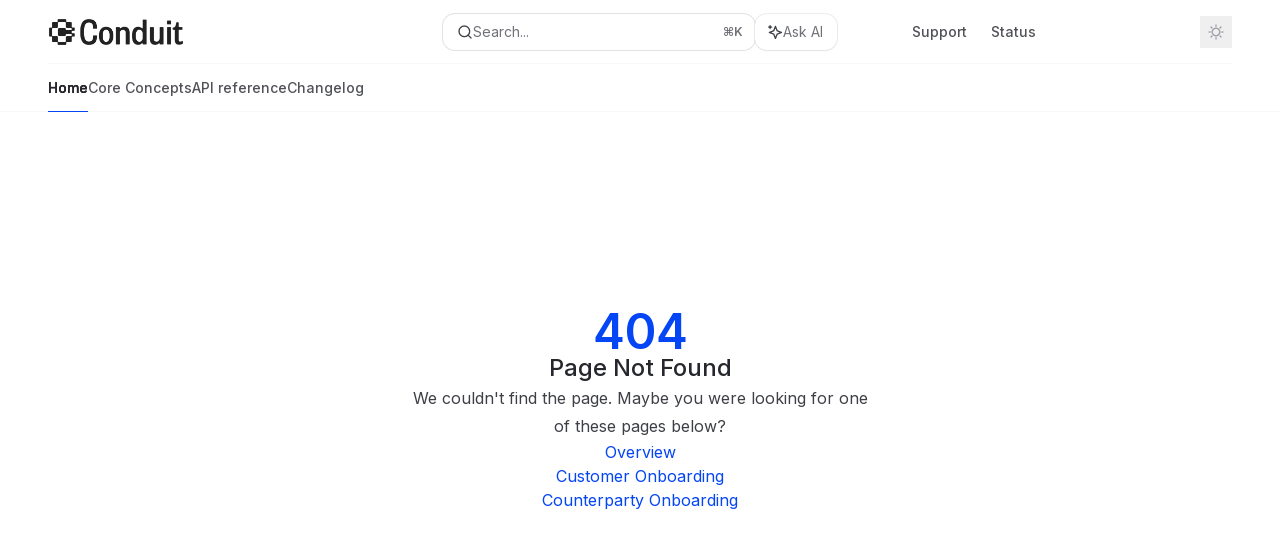

--- FILE ---
content_type: text/html; charset=utf-8
request_url: https://docs.conduit.financial/reference/getpools
body_size: 22823
content:
<!DOCTYPE html><html lang="en" class="__variable_47c970 __variable_3bbdad dark" data-banner-state="visible" data-page-mode="none"><head><meta charSet="utf-8"/><meta name="viewport" content="width=device-width, initial-scale=1, maximum-scale=1, viewport-fit=cover"/><link rel="preload" href="/mintlify-assets/_next/static/media/bb3ef058b751a6ad-s.p.woff2" as="font" crossorigin="" type="font/woff2"/><link rel="preload" href="/mintlify-assets/_next/static/media/c4b700dcb2187787-s.p.woff2" as="font" crossorigin="" type="font/woff2"/><link rel="preload" href="/mintlify-assets/_next/static/media/e4af272ccee01ff0-s.p.woff2" as="font" crossorigin="" type="font/woff2"/><link rel="preload" as="image" href="https://mintcdn.com/conduit-7b00cfe1/L4xqLQpFw8Iuog5K/logo/conduit_logo_light_new.png?fit=max&amp;auto=format&amp;n=L4xqLQpFw8Iuog5K&amp;q=85&amp;s=acfa95eab0c1a8028352432a911d3904"/><link rel="preload" as="image" href="https://mintcdn.com/conduit-7b00cfe1/OyR_yp3eu-Oc28Ob/logo/conduit_logo_dark_new.png?fit=max&amp;auto=format&amp;n=OyR_yp3eu-Oc28Ob&amp;q=85&amp;s=5af5d9e66ccabdf7f8a34ebadc68957e"/><link rel="stylesheet" href="/mintlify-assets/_next/static/css/fa24c414dafe6537.css?dpl=dpl_ACWBDzU8bZVdKYWigR7ebYchAo6D" data-precedence="next"/><link rel="stylesheet" href="/mintlify-assets/_next/static/css/9e8832c8599d2dba.css?dpl=dpl_ACWBDzU8bZVdKYWigR7ebYchAo6D" data-precedence="next"/><link rel="stylesheet" href="/mintlify-assets/_next/static/css/7a165ec44fc339bb.css?dpl=dpl_ACWBDzU8bZVdKYWigR7ebYchAo6D" data-precedence="next"/><link rel="preload" as="script" fetchPriority="low" href="/mintlify-assets/_next/static/chunks/webpack-8da0f9f2003c2eb9.js?dpl=dpl_ACWBDzU8bZVdKYWigR7ebYchAo6D"/><script src="/mintlify-assets/_next/static/chunks/87c73c54-dd8d81ac9604067c.js?dpl=dpl_ACWBDzU8bZVdKYWigR7ebYchAo6D" async=""></script><script src="/mintlify-assets/_next/static/chunks/90018-c98400a9d050190f.js?dpl=dpl_ACWBDzU8bZVdKYWigR7ebYchAo6D" async=""></script><script src="/mintlify-assets/_next/static/chunks/main-app-76ddd9525ef90e67.js?dpl=dpl_ACWBDzU8bZVdKYWigR7ebYchAo6D" async=""></script><script src="/mintlify-assets/_next/static/chunks/891cff7f-dcf0b8e94fd9e2cd.js?dpl=dpl_ACWBDzU8bZVdKYWigR7ebYchAo6D" async=""></script><script src="/mintlify-assets/_next/static/chunks/82431-a3e0a126611457bf.js?dpl=dpl_ACWBDzU8bZVdKYWigR7ebYchAo6D" async=""></script><script src="/mintlify-assets/_next/static/chunks/43881-67920a24b626c850.js?dpl=dpl_ACWBDzU8bZVdKYWigR7ebYchAo6D" async=""></script><script src="/mintlify-assets/_next/static/chunks/98816-4875194b6205382d.js?dpl=dpl_ACWBDzU8bZVdKYWigR7ebYchAo6D" async=""></script><script src="/mintlify-assets/_next/static/chunks/65328-3d54cd12f81740fc.js?dpl=dpl_ACWBDzU8bZVdKYWigR7ebYchAo6D" async=""></script><script src="/mintlify-assets/_next/static/chunks/19664-8ce43df6b74bea12.js?dpl=dpl_ACWBDzU8bZVdKYWigR7ebYchAo6D" async=""></script><script src="/mintlify-assets/_next/static/chunks/25930-c7a680dac51f0f22.js?dpl=dpl_ACWBDzU8bZVdKYWigR7ebYchAo6D" async=""></script><script src="/mintlify-assets/_next/static/chunks/30479-b07fa1b16940be02.js?dpl=dpl_ACWBDzU8bZVdKYWigR7ebYchAo6D" async=""></script><script src="/mintlify-assets/_next/static/chunks/app/error-c060937b45dcf8a0.js?dpl=dpl_ACWBDzU8bZVdKYWigR7ebYchAo6D" async=""></script><script src="/mintlify-assets/_next/static/chunks/cfdfcc00-442051842d4b5e4f.js?dpl=dpl_ACWBDzU8bZVdKYWigR7ebYchAo6D" async=""></script><script src="/mintlify-assets/_next/static/chunks/d30757c7-2d2105da33b688d0.js?dpl=dpl_ACWBDzU8bZVdKYWigR7ebYchAo6D" async=""></script><script src="/mintlify-assets/_next/static/chunks/21246-a76922653256bc59.js?dpl=dpl_ACWBDzU8bZVdKYWigR7ebYchAo6D" async=""></script><script src="/mintlify-assets/_next/static/chunks/26920-e0ffb490be5c02c6.js?dpl=dpl_ACWBDzU8bZVdKYWigR7ebYchAo6D" async=""></script><script src="/mintlify-assets/_next/static/chunks/70523-43da3b59f75962b1.js?dpl=dpl_ACWBDzU8bZVdKYWigR7ebYchAo6D" async=""></script><script src="/mintlify-assets/_next/static/chunks/68789-7a4ceb9f7da63351.js?dpl=dpl_ACWBDzU8bZVdKYWigR7ebYchAo6D" async=""></script><script src="/mintlify-assets/_next/static/chunks/46431-0613dff9a34a645e.js?dpl=dpl_ACWBDzU8bZVdKYWigR7ebYchAo6D" async=""></script><script src="/mintlify-assets/_next/static/chunks/73205-a2c167623badc97e.js?dpl=dpl_ACWBDzU8bZVdKYWigR7ebYchAo6D" async=""></script><script src="/mintlify-assets/_next/static/chunks/14224-be4a8fc4746e6769.js?dpl=dpl_ACWBDzU8bZVdKYWigR7ebYchAo6D" async=""></script><script src="/mintlify-assets/_next/static/chunks/83667-96d468d2a9e97e66.js?dpl=dpl_ACWBDzU8bZVdKYWigR7ebYchAo6D" async=""></script><script src="/mintlify-assets/_next/static/chunks/86707-ebf396ffa77f0419.js?dpl=dpl_ACWBDzU8bZVdKYWigR7ebYchAo6D" async=""></script><script src="/mintlify-assets/_next/static/chunks/70254-5ba6fe436d81d0fa.js?dpl=dpl_ACWBDzU8bZVdKYWigR7ebYchAo6D" async=""></script><script src="/mintlify-assets/_next/static/chunks/app/%255Fsites/%5Bsubdomain%5D/(multitenant)/layout-090f2cb34444b56c.js?dpl=dpl_ACWBDzU8bZVdKYWigR7ebYchAo6D" async=""></script><script src="/mintlify-assets/_next/static/chunks/app/%255Fsites/%5Bsubdomain%5D/not-found-925637f4ed534041.js?dpl=dpl_ACWBDzU8bZVdKYWigR7ebYchAo6D" async=""></script><script src="/mintlify-assets/_next/static/chunks/app/%255Fsites/%5Bsubdomain%5D/error-5170d41fa0805672.js?dpl=dpl_ACWBDzU8bZVdKYWigR7ebYchAo6D" async=""></script><script src="/mintlify-assets/_next/static/chunks/25263-fa4095141b09cc5c.js?dpl=dpl_ACWBDzU8bZVdKYWigR7ebYchAo6D" async=""></script><script src="/mintlify-assets/_next/static/chunks/21822-e29962918e7d6320.js?dpl=dpl_ACWBDzU8bZVdKYWigR7ebYchAo6D" async=""></script><script src="/mintlify-assets/_next/static/chunks/app/%255Fsites/%5Bsubdomain%5D/(multitenant)/%5B%5B...slug%5D%5D/page-bbfa36333df4c4c3.js?dpl=dpl_ACWBDzU8bZVdKYWigR7ebYchAo6D" async=""></script><script src="/mintlify-assets/_next/static/chunks/64829-913e347b7ed128d2.js?dpl=dpl_ACWBDzU8bZVdKYWigR7ebYchAo6D" async=""></script><script src="/mintlify-assets/_next/static/chunks/app/%255Fsites/%5Bsubdomain%5D/(multitenant)/%40topbar/%5B%5B...slug%5D%5D/page-62e5d8fa611f08b0.js?dpl=dpl_ACWBDzU8bZVdKYWigR7ebYchAo6D" async=""></script><meta name="next-size-adjust" content=""/><title>Page Not Found</title><meta name="application-name" content="Conduit API Documentation"/><meta name="generator" content="Mintlify"/><meta name="robots" content="noindex, nofollow"/><meta name="msapplication-config" content="/mintlify-assets/_mintlify/favicons/conduit-7b00cfe1/ao4Y-5dQ1fQzxIj0/_generated/favicon/browserconfig.xml"/><meta name="apple-mobile-web-app-title" content="Conduit API Documentation"/><meta name="msapplication-TileColor" content="#0445F5"/><meta name="mode" content="custom"/><link rel="alternate" type="application/xml" href="/sitemap.xml"/><link rel="apple-touch-icon" href="/mintlify-assets/_mintlify/favicons/conduit-7b00cfe1/ao4Y-5dQ1fQzxIj0/_generated/favicon/apple-touch-icon.png" type="image/png" sizes="180x180"/><link rel="icon" href="/mintlify-assets/_mintlify/favicons/conduit-7b00cfe1/ao4Y-5dQ1fQzxIj0/_generated/favicon/favicon-16x16.png" type="image/png" sizes="16x16" media="(prefers-color-scheme: light)"/><link rel="icon" href="/mintlify-assets/_mintlify/favicons/conduit-7b00cfe1/ao4Y-5dQ1fQzxIj0/_generated/favicon/favicon-32x32.png" type="image/png" sizes="32x32" media="(prefers-color-scheme: light)"/><link rel="shortcut icon" href="/mintlify-assets/_mintlify/favicons/conduit-7b00cfe1/ao4Y-5dQ1fQzxIj0/_generated/favicon/favicon.ico" type="image/x-icon" media="(prefers-color-scheme: light)"/><link rel="icon" href="/mintlify-assets/_mintlify/favicons/conduit-7b00cfe1/ao4Y-5dQ1fQzxIj0/_generated/favicon-dark/favicon-16x16.png" type="image/png" sizes="16x16" media="(prefers-color-scheme: dark)"/><link rel="icon" href="/mintlify-assets/_mintlify/favicons/conduit-7b00cfe1/ao4Y-5dQ1fQzxIj0/_generated/favicon-dark/favicon-32x32.png" type="image/png" sizes="32x32" media="(prefers-color-scheme: dark)"/><link rel="shortcut icon" href="/mintlify-assets/_mintlify/favicons/conduit-7b00cfe1/ao4Y-5dQ1fQzxIj0/_generated/favicon-dark/favicon.ico" type="image/x-icon" media="(prefers-color-scheme: dark)"/><link rel="preload" href="https://d4tuoctqmanu0.cloudfront.net/katex.min.css" as="style"/><script type="text/javascript">(function(a,b){try{let c=document.getElementById("banner")?.innerText;if(c){for(let d=0;d<localStorage.length;d++){let e=localStorage.key(d);if(e?.endsWith(a)&&localStorage.getItem(e)===c)return void document.documentElement.setAttribute(b,"hidden")}document.documentElement.setAttribute(b,"visible");return}for(let c=0;c<localStorage.length;c++){let d=localStorage.key(c);if(d?.endsWith(a)&&localStorage.getItem(d))return void document.documentElement.setAttribute(b,"hidden")}document.documentElement.setAttribute(b,"visible")}catch(a){document.documentElement.setAttribute(b,"hidden")}})(
  "bannerDismissed",
  "data-banner-state",
)</script><script src="/mintlify-assets/_next/static/chunks/polyfills-42372ed130431b0a.js?dpl=dpl_ACWBDzU8bZVdKYWigR7ebYchAo6D" noModule=""></script></head><body><div hidden=""><!--$--><!--/$--></div><script>((a,b,c,d,e,f,g,h)=>{let i=document.documentElement,j=["light","dark"];function k(b){var c;(Array.isArray(a)?a:[a]).forEach(a=>{let c="class"===a,d=c&&f?e.map(a=>f[a]||a):e;c?(i.classList.remove(...d),i.classList.add(f&&f[b]?f[b]:b)):i.setAttribute(a,b)}),c=b,h&&j.includes(c)&&(i.style.colorScheme=c)}if(d)k(d);else try{let a=localStorage.getItem(b)||c,d=g&&"system"===a?window.matchMedia("(prefers-color-scheme: dark)").matches?"dark":"light":a;k(d)}catch(a){}})("class","isDarkMode","system",null,["dark","light","true","false","system"],{"true":"dark","false":"light","dark":"dark","light":"light"},true,true)</script><script>(self.__next_s=self.__next_s||[]).push([0,{"children":"(function j(a,b,c,d,e){try{let f,g,h=[];try{h=window.location.pathname.split(\"/\").filter(a=>\"\"!==a&&\"global\"!==a).slice(0,2)}catch{h=[]}let i=h.find(a=>c.includes(a)),j=[];for(let c of(i?j.push(i):j.push(b),j.push(\"global\"),j)){if(!c)continue;let b=a[c];if(b?.content){f=b.content,g=c;break}}if(!f)return void document.documentElement.setAttribute(d,\"hidden\");let k=!0,l=0;for(;l<localStorage.length;){let a=localStorage.key(l);if(l++,!a?.endsWith(e))continue;let b=localStorage.getItem(a);if(b&&b===f){k=!1;break}g&&(a.startsWith(`lang:${g}_`)||!a.startsWith(\"lang:\"))&&(localStorage.removeItem(a),l--)}document.documentElement.setAttribute(d,k?\"visible\":\"hidden\")}catch(a){console.error(a),document.documentElement.setAttribute(d,\"hidden\")}})(\n  {},\n  \"en\",\n  [],\n  \"data-banner-state\",\n  \"bannerDismissed\",\n)","id":"_mintlify-banner-script"}])</script><style>:root {
    --primary: 4 69 245;
    --primary-light: 4 69 245;
    --primary-dark: 4 69 245;
    --tooltip-foreground: 255 255 255;
    --background-light: 255 255 255;
    --background-dark: 9 10 16;
    --gray-50: 242 244 250;
    --gray-100: 238 240 245;
    --gray-200: 222 224 229;
    --gray-300: 206 208 213;
    --gray-400: 158 160 166;
    --gray-500: 112 114 119;
    --gray-600: 80 82 87;
    --gray-700: 62 64 70;
    --gray-800: 37 39 44;
    --gray-900: 22 24 30;
    --gray-950: 10 12 17;
  }</style><script type="text/javascript">
          (function() {
            function loadKatex() {
              const link = document.querySelector('link[href="https://d4tuoctqmanu0.cloudfront.net/katex.min.css"]');
              if (link) link.rel = 'stylesheet';
            }
            if (document.readyState === 'loading') {
              document.addEventListener('DOMContentLoaded', loadKatex);
            } else {
              loadKatex();
            }
          })();
        </script><div class="relative antialiased text-gray-500 dark:text-gray-400"><script>(self.__next_s=self.__next_s||[]).push([0,{"suppressHydrationWarning":true,"children":"(function(a,b,c,d){var e;let f,g=\"mint\"===d||\"linden\"===d?\"sidebar\":\"sidebar-content\",h=(e=d,f=\"navbar-transition\",\"maple\"===e&&(f+=\"-maple\"),\"willow\"===e&&(f+=\"-willow\"),f);function i(){document.documentElement.classList.add(\"lg:[--scroll-mt:9.5rem]\")}function j(a){document.getElementById(g)?.style.setProperty(\"top\",`${a}rem`)}function k(a){document.getElementById(g)?.style.setProperty(\"height\",`calc(100vh - ${a}rem)`)}function l(a,b){!a&&b||a&&!b?(i(),document.documentElement.classList.remove(\"lg:[--scroll-mt:12rem]\")):a&&b&&(document.documentElement.classList.add(\"lg:[--scroll-mt:12rem]\"),document.documentElement.classList.remove(\"lg:[--scroll-mt:9.5rem]\"))}let m=document.documentElement.getAttribute(\"data-banner-state\"),n=null!=m?\"visible\"===m:b;switch(d){case\"mint\":j(c),l(a,n);break;case\"palm\":case\"aspen\":j(c),k(c),l(a,n);break;case\"linden\":j(c),n&&i();break;case\"almond\":document.documentElement.style.setProperty(\"--scroll-mt\",\"2.5rem\"),j(c),k(c)}let o=function(){let a=document.createElement(\"style\");return a.appendChild(document.createTextNode(\"*,*::before,*::after{-webkit-transition:none!important;-moz-transition:none!important;-o-transition:none!important;-ms-transition:none!important;transition:none!important}\")),document.head.appendChild(a),function(){window.getComputedStyle(document.body),setTimeout(()=>{document.head.removeChild(a)},1)}}();(\"requestAnimationFrame\"in globalThis?requestAnimationFrame:setTimeout)(()=>{let a;a=!1,a=window.scrollY>50,document.getElementById(h)?.setAttribute(\"data-is-opaque\",`${!!a}`),o()})})(\n  true,\n  false,\n  (function m(a,b,c){let d=document.documentElement.getAttribute(\"data-banner-state\"),e=2.5*!!(null!=d?\"visible\"===d:b),f=3*!!a,g=4,h=e+g+f;switch(c){case\"mint\":case\"palm\":break;case\"aspen\":f=2.5*!!a,g=3.5,h=e+f+g;break;case\"linden\":g=4,h=e+g;break;case\"almond\":g=3.5,h=e+g}return h})(true, false, \"mint\"),\n  \"mint\",\n)","id":"_mintlify-scroll-top-script"}])</script><a href="#content-area" class="sr-only focus:not-sr-only focus:fixed focus:top-2 focus:left-2 focus:z-50 focus:p-2 focus:text-sm focus:bg-background-light dark:focus:bg-background-dark focus:rounded-md focus:outline-primary dark:focus:outline-primary-light">Skip to main content</a><div class="max-lg:contents lg:flex lg:w-full"><div class="max-lg:contents lg:flex-1 lg:min-w-0 lg:overflow-x-clip"><div id="navbar" class="z-30 fixed lg:sticky top-0 w-full peer is-custom peer is-not-center peer is-not-wide peer is-not-frame"><div id="navbar-transition" class="absolute w-full h-full backdrop-blur flex-none transition-colors duration-500 border-b border-gray-500/5 dark:border-gray-300/[0.06] data-[is-opaque=true]:bg-background-light data-[is-opaque=true]:supports-backdrop-blur:bg-background-light/95 data-[is-opaque=true]:dark:bg-background-dark/75 data-[is-opaque=false]:supports-backdrop-blur:bg-background-light/60 data-[is-opaque=false]:dark:bg-transparent" data-is-opaque="false"></div><div class="max-w-8xl mx-auto relative"><div><div class="relative"><div class="flex items-center lg:px-12 h-16 min-w-0 mx-4 lg:mx-0"><div class="h-full relative flex-1 flex items-center gap-x-4 min-w-0 border-b border-gray-500/5 dark:border-gray-300/[0.06]"><div class="flex-1 flex items-center gap-x-4"><a class="" href="/"><span class="sr-only">Conduit API Documentation<!-- --> home page</span><img class="nav-logo w-auto h-7 relative object-contain block dark:hidden" src="https://mintcdn.com/conduit-7b00cfe1/L4xqLQpFw8Iuog5K/logo/conduit_logo_light_new.png?fit=max&amp;auto=format&amp;n=L4xqLQpFw8Iuog5K&amp;q=85&amp;s=acfa95eab0c1a8028352432a911d3904" alt="light logo"/><img class="nav-logo w-auto h-7 relative object-contain hidden dark:block" src="https://mintcdn.com/conduit-7b00cfe1/OyR_yp3eu-Oc28Ob/logo/conduit_logo_dark_new.png?fit=max&amp;auto=format&amp;n=OyR_yp3eu-Oc28Ob&amp;q=85&amp;s=5af5d9e66ccabdf7f8a34ebadc68957e" alt="dark logo"/></a><div class="hidden lg:flex items-center gap-x-2"></div></div><div class="relative hidden lg:flex items-center flex-1 z-20 gap-2.5"><button type="button" class="flex pointer-events-auto rounded-xl w-full items-center text-sm leading-6 h-9 pl-3.5 pr-3 text-gray-500 dark:text-white/50 bg-background-light dark:bg-background-dark dark:brightness-[1.1] dark:ring-1 dark:hover:brightness-[1.25] ring-1 ring-gray-400/30 hover:ring-gray-600/30 dark:ring-gray-600/30 dark:hover:ring-gray-500/30 justify-between truncate gap-2 min-w-[43px]" id="search-bar-entry" aria-label="Open search"><div class="flex items-center gap-2 min-w-[42px]"><svg xmlns="http://www.w3.org/2000/svg" width="16" height="16" viewBox="0 0 24 24" fill="none" stroke="currentColor" stroke-width="2" stroke-linecap="round" stroke-linejoin="round" class="lucide lucide-search min-w-4 flex-none text-gray-700 hover:text-gray-800 dark:text-gray-400 hover:dark:text-gray-200"><circle cx="11" cy="11" r="8"></circle><path d="m21 21-4.3-4.3"></path></svg><div class="truncate min-w-0">Search...</div></div><span class="flex-none text-xs font-semibold">⌘<!-- -->K</span></button><button type="button" class="flex-none hidden lg:flex items-center justify-center gap-1.5 pl-3 pr-3.5 h-9 rounded-xl shadow-sm bg-background-light dark:bg-background-dark dark:brightness-[1.1] dark:ring-1 dark:hover:brightness-[1.25] ring-1 ring-gray-400/20 hover:ring-gray-600/25 dark:ring-gray-600/30 dark:hover:ring-gray-500/30" id="assistant-entry" aria-label="Toggle assistant panel" data-state="closed"><svg xmlns="http://www.w3.org/2000/svg" width="18" height="18" viewBox="0 0 18 18" class="size-4 shrink-0 text-gray-700 hover:text-gray-800 dark:text-gray-400 hover:dark:text-gray-200"><g fill="currentColor"><path d="M5.658,2.99l-1.263-.421-.421-1.263c-.137-.408-.812-.408-.949,0l-.421,1.263-1.263,.421c-.204,.068-.342,.259-.342,.474s.138,.406,.342,.474l1.263,.421,.421,1.263c.068,.204,.26,.342,.475,.342s.406-.138,.475-.342l.421-1.263,1.263-.421c.204-.068,.342-.259,.342-.474s-.138-.406-.342-.474Z" fill="currentColor" data-stroke="none" stroke="none"></path><polygon points="9.5 2.75 11.412 7.587 16.25 9.5 11.412 11.413 9.5 16.25 7.587 11.413 2.75 9.5 7.587 7.587 9.5 2.75" fill="none" stroke="currentColor" stroke-linecap="round" stroke-linejoin="round" stroke-width="1.5"></polygon></g></svg><span class="text-sm text-gray-500 dark:text-white/50 whitespace-nowrap">Ask AI</span></button></div><div class="flex-1 relative hidden lg:flex items-center ml-auto justify-end space-x-4"><nav class="text-sm"><ul class="flex space-x-6 items-center"><li class="navbar-link"><a href="https://support.conduitpay.com/" class="flex items-center gap-1.5 whitespace-nowrap font-medium text-gray-600 hover:text-gray-900 dark:text-gray-400 dark:hover:text-gray-300" target="_blank">Support</a></li><li class="navbar-link"><a href="https://status.conduit.financial" class="flex items-center gap-1.5 whitespace-nowrap font-medium text-gray-600 hover:text-gray-900 dark:text-gray-400 dark:hover:text-gray-300" target="_blank">Status</a></li><li class="block lg:hidden"><a class="flex items-center gap-1.5 whitespace-nowrap font-medium text-gray-600 hover:text-gray-900 dark:text-gray-400 dark:hover:text-gray-300" href="https://portal.conduit.financial/app/">Dashboard</a></li><li class="whitespace-nowrap hidden lg:flex" id="topbar-cta-button"><a target="_blank" class="group px-4 py-1.5 relative inline-flex items-center text-sm font-medium" href="https://portal.conduit.financial/app/"><span class="absolute inset-0 bg-primary-dark rounded-xl group-hover:opacity-[0.9]"></span><div class="mr-0.5 space-x-2.5 flex items-center"><span class="z-10 text-white">Dashboard</span><svg width="3" height="24" viewBox="0 -9 3 24" class="h-5 rotate-0 overflow-visible text-white/90"><path d="M0 0L3 3L0 6" fill="none" stroke="currentColor" stroke-width="1.5" stroke-linecap="round"></path></svg></div></a></li></ul></nav><div class="flex items-center"><button class="group p-2 flex items-center justify-center" aria-label="Toggle dark mode"><svg width="16" height="16" viewBox="0 0 16 16" fill="none" stroke="currentColor" xmlns="http://www.w3.org/2000/svg" class="h-4 w-4 block text-gray-400 dark:hidden group-hover:text-gray-600"><g clip-path="url(#clip0_2880_7340)"><path d="M8 1.11133V2.00022" stroke-width="1.5" stroke-linecap="round" stroke-linejoin="round"></path><path d="M12.8711 3.12891L12.2427 3.75735" stroke-width="1.5" stroke-linecap="round" stroke-linejoin="round"></path><path d="M14.8889 8H14" stroke-width="1.5" stroke-linecap="round" stroke-linejoin="round"></path><path d="M12.8711 12.8711L12.2427 12.2427" stroke-width="1.5" stroke-linecap="round" stroke-linejoin="round"></path><path d="M8 14.8889V14" stroke-width="1.5" stroke-linecap="round" stroke-linejoin="round"></path><path d="M3.12891 12.8711L3.75735 12.2427" stroke-width="1.5" stroke-linecap="round" stroke-linejoin="round"></path><path d="M1.11133 8H2.00022" stroke-width="1.5" stroke-linecap="round" stroke-linejoin="round"></path><path d="M3.12891 3.12891L3.75735 3.75735" stroke-width="1.5" stroke-linecap="round" stroke-linejoin="round"></path><path d="M8.00043 11.7782C10.0868 11.7782 11.7782 10.0868 11.7782 8.00043C11.7782 5.91402 10.0868 4.22266 8.00043 4.22266C5.91402 4.22266 4.22266 5.91402 4.22266 8.00043C4.22266 10.0868 5.91402 11.7782 8.00043 11.7782Z" stroke-width="1.5" stroke-linecap="round" stroke-linejoin="round"></path></g><defs><clipPath id="clip0_2880_7340"><rect width="16" height="16" fill="white"></rect></clipPath></defs></svg><svg xmlns="http://www.w3.org/2000/svg" width="24" height="24" viewBox="0 0 24 24" fill="none" stroke="currentColor" stroke-width="2" stroke-linecap="round" stroke-linejoin="round" class="lucide lucide-moon h-4 w-4 hidden dark:block text-gray-500 dark:group-hover:text-gray-300"><path d="M12 3a6 6 0 0 0 9 9 9 9 0 1 1-9-9Z"></path></svg></button></div></div><div class="flex lg:hidden items-center gap-3"><button type="button" class="text-gray-500 w-8 h-8 flex items-center justify-center hover:text-gray-600 dark:text-gray-400 dark:hover:text-gray-300" id="search-bar-entry-mobile" aria-label="Open search"><span class="sr-only">Search...</span><svg class="h-4 w-4 bg-gray-500 dark:bg-gray-400 hover:bg-gray-600 dark:hover:bg-gray-300" style="-webkit-mask-image:url(https://d3gk2c5xim1je2.cloudfront.net/v7.1.0/solid/magnifying-glass.svg);-webkit-mask-repeat:no-repeat;-webkit-mask-position:center;mask-image:url(https://d3gk2c5xim1je2.cloudfront.net/v7.1.0/solid/magnifying-glass.svg);mask-repeat:no-repeat;mask-position:center"></svg></button><button id="assistant-entry-mobile"><svg xmlns="http://www.w3.org/2000/svg" width="18" height="18" viewBox="0 0 18 18" class="size-4.5 text-gray-500 dark:text-gray-400 hover:text-gray-600 dark:hover:text-gray-300"><g fill="currentColor"><path d="M5.658,2.99l-1.263-.421-.421-1.263c-.137-.408-.812-.408-.949,0l-.421,1.263-1.263,.421c-.204,.068-.342,.259-.342,.474s.138,.406,.342,.474l1.263,.421,.421,1.263c.068,.204,.26,.342,.475,.342s.406-.138,.475-.342l.421-1.263,1.263-.421c.204-.068,.342-.259,.342-.474s-.138-.406-.342-.474Z" fill="currentColor" data-stroke="none" stroke="none"></path><polygon points="9.5 2.75 11.412 7.587 16.25 9.5 11.412 11.413 9.5 16.25 7.587 11.413 2.75 9.5 7.587 7.587 9.5 2.75" fill="none" stroke="currentColor" stroke-linecap="round" stroke-linejoin="round" stroke-width="1.5"></polygon></g></svg></button><button aria-label="More actions" class="h-7 w-5 flex items-center justify-end"><svg class="h-4 w-4 bg-gray-500 dark:bg-gray-400 hover:bg-gray-600 dark:hover:bg-gray-300" style="-webkit-mask-image:url(https://d3gk2c5xim1je2.cloudfront.net/v7.1.0/solid/ellipsis-vertical.svg);-webkit-mask-repeat:no-repeat;-webkit-mask-position:center;mask-image:url(https://d3gk2c5xim1je2.cloudfront.net/v7.1.0/solid/ellipsis-vertical.svg);mask-repeat:no-repeat;mask-position:center"></svg></button></div></div></div><button type="button" class="flex items-center h-14 py-4 px-5 lg:hidden focus:outline-0 w-full text-left"><div class="text-gray-500 hover:text-gray-600 dark:text-gray-400 dark:hover:text-gray-300"><span class="sr-only">Navigation</span><svg class="h-4" fill="currentColor" xmlns="http://www.w3.org/2000/svg" viewBox="0 0 448 512"><path d="M0 96C0 78.3 14.3 64 32 64H416c17.7 0 32 14.3 32 32s-14.3 32-32 32H32C14.3 128 0 113.7 0 96zM0 256c0-17.7 14.3-32 32-32H416c17.7 0 32 14.3 32 32s-14.3 32-32 32H32c-17.7 0-32-14.3-32-32zM448 416c0 17.7-14.3 32-32 32H32c-17.7 0-32-14.3-32-32s14.3-32 32-32H416c17.7 0 32 14.3 32 32z"></path></svg></div><div class="ml-4 flex text-sm leading-6 whitespace-nowrap min-w-0 space-x-3 overflow-hidden"><div class="font-semibold text-gray-900 truncate dark:text-gray-200 min-w-0 flex-1">Page Not Found</div></div></button></div><div class="hidden lg:flex px-12 h-12"><div class="nav-tabs h-full flex text-sm gap-x-6"><a class="link nav-tabs-item group relative h-full gap-2 flex items-center font-medium hover:text-gray-800 dark:hover:text-gray-300 text-gray-800 dark:text-gray-200 [text-shadow:-0.2px_0_0_currentColor,0.2px_0_0_currentColor]" href="/">Home<div class="absolute bottom-0 h-[1.5px] w-full left-0 bg-primary dark:bg-primary-light"></div></a><a class="link nav-tabs-item group relative h-full gap-2 flex items-center font-medium text-gray-600 dark:text-gray-400 hover:text-gray-800 dark:hover:text-gray-300" href="/core-concepts">Core Concepts<div class="absolute bottom-0 h-[1.5px] w-full left-0 group-hover:bg-gray-200 dark:group-hover:bg-gray-700"></div></a><a class="link nav-tabs-item group relative h-full gap-2 flex items-center font-medium text-gray-600 dark:text-gray-400 hover:text-gray-800 dark:hover:text-gray-300" href="/api-reference/introduction">API reference<div class="absolute bottom-0 h-[1.5px] w-full left-0 group-hover:bg-gray-200 dark:group-hover:bg-gray-700"></div></a><a class="link nav-tabs-item group relative h-full gap-2 flex items-center font-medium text-gray-600 dark:text-gray-400 hover:text-gray-800 dark:hover:text-gray-300" href="/changelog">Changelog<div class="absolute bottom-0 h-[1.5px] w-full left-0 group-hover:bg-gray-200 dark:group-hover:bg-gray-700"></div></a></div></div></div></div><span hidden="" style="position:fixed;top:1px;left:1px;width:1px;height:0;padding:0;margin:-1px;overflow:hidden;clip:rect(0, 0, 0, 0);white-space:nowrap;border-width:0;display:none"></span></div><div class="peer-[.is-not-center]:max-w-8xl peer-[.is-center]:max-w-3xl peer-[.is-not-custom]:px-4 peer-[.is-not-custom]:mx-auto peer-[.is-not-custom]:lg:px-8 peer-[.is-wide]:[&amp;&gt;div:last-child]:max-w-6xl peer-[.is-custom]:contents peer-[.is-custom]:[&amp;&gt;div:first-child]:!hidden peer-[.is-custom]:[&amp;&gt;div:first-child]:sm:!hidden peer-[.is-custom]:[&amp;&gt;div:first-child]:md:!hidden peer-[.is-custom]:[&amp;&gt;div:first-child]:lg:!hidden peer-[.is-custom]:[&amp;&gt;div:first-child]:xl:!hidden peer-[.is-center]:[&amp;&gt;div:first-child]:!hidden peer-[.is-center]:[&amp;&gt;div:first-child]:sm:!hidden peer-[.is-center]:[&amp;&gt;div:first-child]:md:!hidden peer-[.is-center]:[&amp;&gt;div:first-child]:lg:!hidden peer-[.is-center]:[&amp;&gt;div:first-child]:xl:!hidden"><div class="z-20 hidden lg:block fixed bottom-0 right-auto w-[18rem]" id="sidebar" style="top:7rem"><div class="absolute inset-0 z-10 stable-scrollbar-gutter overflow-auto pr-8 pb-10" id="sidebar-content"><div class="relative lg:text-sm lg:leading-6"><div class="sticky top-0 h-8 z-10 bg-gradient-to-b from-background-light dark:from-background-dark"></div><div id="navigation-items"><div class=""><div class="sidebar-group-header flex items-center gap-2.5 pl-4 mb-3.5 lg:mb-2.5 font-semibold text-gray-900 dark:text-gray-200"><h5 id="sidebar-title">Getting started</h5></div><ul id="sidebar-group" class="sidebar-group space-y-px"><li id="/" class="relative scroll-m-4 first:scroll-m-20" data-title="Welcome"><a class="group flex items-center pr-3 py-1.5 cursor-pointer gap-x-3 text-left break-words hyphens-auto rounded-xl w-full outline-offset-[-1px] hover:bg-gray-600/5 dark:hover:bg-gray-200/5 text-gray-700 hover:text-gray-900 dark:text-gray-400 dark:hover:text-gray-300" style="padding-left:1rem" href="/"><div class="flex-1 flex items-center space-x-2.5"><div class="">Welcome</div></div></a></li><li id="/guides/guide-started" class="relative scroll-m-4 first:scroll-m-20" data-title="Quickstart Guides"><a class="group flex items-center pr-3 py-1.5 cursor-pointer gap-x-3 text-left rounded-xl w-full outline-offset-[-1px] hover:bg-gray-600/5 dark:hover:bg-gray-200/5 text-gray-700 hover:text-gray-900 dark:text-gray-400 dark:hover:text-gray-300" style="padding-left:1rem" href="/guides/guide-started"><div class="flex-1 flex items-center space-x-2.5"><div class="">Quickstart Guides</div></div></a></li><li id="/guides/authentication" class="relative scroll-m-4 first:scroll-m-20" data-title="Setting up your API credentials"><a class="group flex items-center pr-3 py-1.5 cursor-pointer gap-x-3 text-left rounded-xl w-full outline-offset-[-1px] hover:bg-gray-600/5 dark:hover:bg-gray-200/5 text-gray-700 hover:text-gray-900 dark:text-gray-400 dark:hover:text-gray-300" style="padding-left:1rem" href="/guides/authentication"><div class="flex-1 flex items-center space-x-2.5"><div class="">Setting up your API credentials</div></div></a></li><li id="/guides/supported-assets" class="relative scroll-m-4 first:scroll-m-20" data-title="Supported Assets"><a class="group flex items-center pr-3 py-1.5 cursor-pointer gap-x-3 text-left rounded-xl w-full outline-offset-[-1px] hover:bg-gray-600/5 dark:hover:bg-gray-200/5 text-gray-700 hover:text-gray-900 dark:text-gray-400 dark:hover:text-gray-300" style="padding-left:1rem" href="/guides/supported-assets"><div class="flex-1 flex items-center space-x-2.5"><div class="">Supported Assets</div></div></a></li><li id="/guides/compliance-requirements" class="relative scroll-m-4 first:scroll-m-20" data-title="Compliance Requirements"><a class="group flex items-center pr-3 py-1.5 cursor-pointer gap-x-3 text-left rounded-xl w-full outline-offset-[-1px] hover:bg-gray-600/5 dark:hover:bg-gray-200/5 text-gray-700 hover:text-gray-900 dark:text-gray-400 dark:hover:text-gray-300" style="padding-left:1rem" href="/guides/compliance-requirements"><div class="flex-1 flex items-center space-x-2.5"><div class="">Compliance Requirements</div></div></a></li></ul></div><div class="mt-6 lg:mt-8"><div class="sidebar-group-header flex items-center gap-2.5 pl-4 mb-3.5 lg:mb-2.5 font-semibold text-gray-900 dark:text-gray-200"><h5 id="sidebar-title">Guides</h5></div><ul id="sidebar-group" class="sidebar-group space-y-px"><li id="/guides/customer/onboarding-customer" class="relative scroll-m-4 first:scroll-m-20" data-title="Customer Onboarding"><a class="group flex items-center pr-3 py-1.5 cursor-pointer gap-x-3 text-left rounded-xl w-full outline-offset-[-1px] hover:bg-gray-600/5 dark:hover:bg-gray-200/5 text-gray-700 hover:text-gray-900 dark:text-gray-400 dark:hover:text-gray-300" style="padding-left:1rem" href="/guides/customer/onboarding-customer"><div class="flex-1 flex items-center space-x-2.5"><div class="">Customer Onboarding</div></div></a></li><li id="/guides/customer/first-payment-method" class="relative scroll-m-4 first:scroll-m-20" data-title="Customer Payment Method"><a class="group flex items-center pr-3 py-1.5 cursor-pointer gap-x-3 text-left rounded-xl w-full outline-offset-[-1px] hover:bg-gray-600/5 dark:hover:bg-gray-200/5 text-gray-700 hover:text-gray-900 dark:text-gray-400 dark:hover:text-gray-300" style="padding-left:1rem" href="/guides/customer/first-payment-method"><div class="flex-1 flex items-center space-x-2.5"><div class="">Customer Payment Method</div></div></a></li><li id="/guides/virtual-accounts/usd-balance" class="relative scroll-m-4 first:scroll-m-20" data-title="USD Balances in Virtual Accounts"><a class="group flex items-center pr-3 py-1.5 cursor-pointer gap-x-3 text-left rounded-xl w-full outline-offset-[-1px] hover:bg-gray-600/5 dark:hover:bg-gray-200/5 text-gray-700 hover:text-gray-900 dark:text-gray-400 dark:hover:text-gray-300" style="padding-left:1rem" href="/guides/virtual-accounts/usd-balance"><div class="flex-1 flex items-center space-x-2.5"><div class="">USD Balances in Virtual Accounts</div></div></a></li><li id="/guides/counterparty/adding-a-counterparty" class="relative scroll-m-4 first:scroll-m-20" data-title="Counterparty Onboarding"><a class="group flex items-center pr-3 py-1.5 cursor-pointer gap-x-3 text-left rounded-xl w-full outline-offset-[-1px] hover:bg-gray-600/5 dark:hover:bg-gray-200/5 text-gray-700 hover:text-gray-900 dark:text-gray-400 dark:hover:text-gray-300" style="padding-left:1rem" href="/guides/counterparty/adding-a-counterparty"><div class="flex-1 flex items-center space-x-2.5"><div class="">Counterparty Onboarding</div></div></a></li><li id="/guides/quotes/creating-quotes-with-pricing" class="relative scroll-m-4 first:scroll-m-20" data-title="Creating Quotes with Pricing"><a class="group flex items-center pr-3 py-1.5 cursor-pointer gap-x-3 text-left rounded-xl w-full outline-offset-[-1px] hover:bg-gray-600/5 dark:hover:bg-gray-200/5 text-gray-700 hover:text-gray-900 dark:text-gray-400 dark:hover:text-gray-300" style="padding-left:1rem" href="/guides/quotes/creating-quotes-with-pricing"><div class="flex-1 flex items-center space-x-2.5"><div class="">Creating Quotes with Pricing</div></div></a></li><li id="/guides/transaction/first-onramp-transaction" class="relative scroll-m-4 first:scroll-m-20" data-title="Onramp Transaction"><a class="group flex items-center pr-3 py-1.5 cursor-pointer gap-x-3 text-left rounded-xl w-full outline-offset-[-1px] hover:bg-gray-600/5 dark:hover:bg-gray-200/5 text-gray-700 hover:text-gray-900 dark:text-gray-400 dark:hover:text-gray-300" style="padding-left:1rem" href="/guides/transaction/first-onramp-transaction"><div class="flex-1 flex items-center space-x-2.5"><div class="">Onramp Transaction</div></div></a></li><li id="/guides/transaction/first-offramp-transaction" class="relative scroll-m-4 first:scroll-m-20" data-title="Offramp Transaction"><a class="group flex items-center pr-3 py-1.5 cursor-pointer gap-x-3 text-left rounded-xl w-full outline-offset-[-1px] hover:bg-gray-600/5 dark:hover:bg-gray-200/5 text-gray-700 hover:text-gray-900 dark:text-gray-400 dark:hover:text-gray-300" style="padding-left:1rem" href="/guides/transaction/first-offramp-transaction"><div class="flex-1 flex items-center space-x-2.5"><div class="">Offramp Transaction</div></div></a></li><li id="/guides/transaction/first-conversion" class="relative scroll-m-4 first:scroll-m-20" data-title="Conversion Transaction"><a class="group flex items-center pr-3 py-1.5 cursor-pointer gap-x-3 text-left rounded-xl w-full outline-offset-[-1px] hover:bg-gray-600/5 dark:hover:bg-gray-200/5 text-gray-700 hover:text-gray-900 dark:text-gray-400 dark:hover:text-gray-300" style="padding-left:1rem" href="/guides/transaction/first-conversion"><div class="flex-1 flex items-center space-x-2.5"><div class="">Conversion Transaction</div></div></a></li><li id="/guides/transaction/first-fiat-transfer" class="relative scroll-m-4 first:scroll-m-20" data-title="Fiat Transfer Transaction"><a class="group flex items-center pr-3 py-1.5 cursor-pointer gap-x-3 text-left rounded-xl w-full outline-offset-[-1px] hover:bg-gray-600/5 dark:hover:bg-gray-200/5 text-gray-700 hover:text-gray-900 dark:text-gray-400 dark:hover:text-gray-300" style="padding-left:1rem" href="/guides/transaction/first-fiat-transfer"><div class="flex-1 flex items-center space-x-2.5"><div class="">Fiat Transfer Transaction</div></div></a></li><li id="/guides/transaction/first-withdrawal-transaction" class="relative scroll-m-4 first:scroll-m-20" data-title="Withdrawal Transaction"><a class="group flex items-center pr-3 py-1.5 cursor-pointer gap-x-3 text-left rounded-xl w-full outline-offset-[-1px] hover:bg-gray-600/5 dark:hover:bg-gray-200/5 text-gray-700 hover:text-gray-900 dark:text-gray-400 dark:hover:text-gray-300" style="padding-left:1rem" href="/guides/transaction/first-withdrawal-transaction"><div class="flex-1 flex items-center space-x-2.5"><div class="">Withdrawal Transaction</div></div></a></li><li id="/guides/transaction/first-deposit-transaction" class="relative scroll-m-4 first:scroll-m-20" data-title="Deposit Transaction"><a class="group flex items-center pr-3 py-1.5 cursor-pointer gap-x-3 text-left rounded-xl w-full outline-offset-[-1px] hover:bg-gray-600/5 dark:hover:bg-gray-200/5 text-gray-700 hover:text-gray-900 dark:text-gray-400 dark:hover:text-gray-300" style="padding-left:1rem" href="/guides/transaction/first-deposit-transaction"><div class="flex-1 flex items-center space-x-2.5"><div class="">Deposit Transaction</div></div></a></li><li id="/guides/webhooks/first-webhook" class="relative scroll-m-4 first:scroll-m-20" data-title="Configuring Webhooks"><a class="group flex items-center pr-3 py-1.5 cursor-pointer gap-x-3 text-left rounded-xl w-full outline-offset-[-1px] hover:bg-gray-600/5 dark:hover:bg-gray-200/5 text-gray-700 hover:text-gray-900 dark:text-gray-400 dark:hover:text-gray-300" style="padding-left:1rem" href="/guides/webhooks/first-webhook"><div class="flex-1 flex items-center space-x-2.5"><div class="">Configuring Webhooks</div></div></a></li></ul></div><div class="mt-6 lg:mt-8"><div class="sidebar-group-header flex items-center gap-2.5 pl-4 mb-3.5 lg:mb-2.5 font-semibold text-gray-900 dark:text-gray-200"><h5 id="sidebar-title">Developer Tools</h5></div><ul id="sidebar-group" class="sidebar-group space-y-px"><li id="/developer-sections" class="relative scroll-m-4 first:scroll-m-20" data-title="Overview"><a class="group flex items-center pr-3 py-1.5 cursor-pointer gap-x-3 text-left break-words hyphens-auto rounded-xl w-full outline-offset-[-1px] hover:bg-gray-600/5 dark:hover:bg-gray-200/5 text-gray-700 hover:text-gray-900 dark:text-gray-400 dark:hover:text-gray-300" style="padding-left:1rem" href="/developer-sections"><div class="flex-1 flex items-center space-x-2.5"><div class="">Overview</div></div></a></li><li id="/developer-sections/setting-up-sandbox" class="relative scroll-m-4 first:scroll-m-20" data-title="Sandbox"><a class="group flex items-center pr-3 py-1.5 cursor-pointer gap-x-3 text-left break-words hyphens-auto rounded-xl w-full outline-offset-[-1px] hover:bg-gray-600/5 dark:hover:bg-gray-200/5 text-gray-700 hover:text-gray-900 dark:text-gray-400 dark:hover:text-gray-300" style="padding-left:1rem" href="/developer-sections/setting-up-sandbox"><div class="flex-1 flex items-center space-x-2.5"><div class="">Sandbox</div></div></a></li><li id="/developer-sections/postman-collection" class="relative scroll-m-4 first:scroll-m-20" data-title="Postman Collection"><a class="group flex items-center pr-3 py-1.5 cursor-pointer gap-x-3 text-left rounded-xl w-full outline-offset-[-1px] hover:bg-gray-600/5 dark:hover:bg-gray-200/5 text-gray-700 hover:text-gray-900 dark:text-gray-400 dark:hover:text-gray-300" style="padding-left:1rem" href="/developer-sections/postman-collection"><svg class="h-4 w-4 bg-gray-400 dark:bg-gray-500" style="-webkit-mask-image:url(https://d3gk2c5xim1je2.cloudfront.net/v7.1.0/regular/bolt.svg);-webkit-mask-repeat:no-repeat;-webkit-mask-position:center;mask-image:url(https://d3gk2c5xim1je2.cloudfront.net/v7.1.0/regular/bolt.svg);mask-repeat:no-repeat;mask-position:center"></svg><div class="flex-1 flex items-center space-x-2.5"><div class="">Postman Collection</div></div></a></li><li id="/developer-sections/webhooks" class="relative scroll-m-4 first:scroll-m-20" data-title="Webhooks"><a class="group flex items-center pr-3 py-1.5 cursor-pointer gap-x-3 text-left break-words hyphens-auto rounded-xl w-full outline-offset-[-1px] hover:bg-gray-600/5 dark:hover:bg-gray-200/5 text-gray-700 hover:text-gray-900 dark:text-gray-400 dark:hover:text-gray-300" style="padding-left:1rem" href="/developer-sections/webhooks"><div class="flex-1 flex items-center space-x-2.5"><div class="">Webhooks</div></div></a></li><li id="/developer-sections/idempotency" class="relative scroll-m-4 first:scroll-m-20" data-title="Idempotency"><a class="group flex items-center pr-3 py-1.5 cursor-pointer gap-x-3 text-left break-words hyphens-auto rounded-xl w-full outline-offset-[-1px] hover:bg-gray-600/5 dark:hover:bg-gray-200/5 text-gray-700 hover:text-gray-900 dark:text-gray-400 dark:hover:text-gray-300" style="padding-left:1rem" href="/developer-sections/idempotency"><div class="flex-1 flex items-center space-x-2.5"><div class="">Idempotency</div></div></a></li></ul></div></div></div></div></div><div id="content-container"><script>(self.__next_s=self.__next_s||[]).push([0,{"children":"document.documentElement.setAttribute('data-page-mode', 'custom');","id":"_mintlify-page-mode-script"}])</script><script>(self.__next_s=self.__next_s||[]).push([0,{"suppressHydrationWarning":true,"children":"(function n(a,b){if(!document.getElementById(\"footer\")?.classList.contains(\"advanced-footer\")||\"maple\"===b||\"willow\"===b||\"almond\"===b)return;let c=document.documentElement.getAttribute(\"data-page-mode\"),d=document.getElementById(\"navbar\"),e=document.getElementById(\"navigation-items\"),f=document.getElementById(\"sidebar\"),g=document.getElementById(\"footer\"),h=document.getElementById(\"table-of-contents-content\"),i=(e?.clientHeight??0)+16*a+32*(\"mint\"===b||\"linden\"===b);if(!g||\"center\"===c)return;let j=g.getBoundingClientRect().top,k=window.innerHeight-j;f&&e&&(i>j?(f.style.top=`-${k}px`,f.style.height=`${window.innerHeight}px`):(f.style.top=`${a}rem`,f.style.height=\"auto\")),h&&d&&(k>0?h.style.top=\"custom\"===c?`${d.clientHeight-k}px`:`${40+d.clientHeight-k}px`:h.style.top=\"\")})(\n  (function m(a,b,c){let d=document.documentElement.getAttribute(\"data-banner-state\"),e=2.5*!!(null!=d?\"visible\"===d:b),f=3*!!a,g=4,h=e+g+f;switch(c){case\"mint\":case\"palm\":break;case\"aspen\":f=2.5*!!a,g=3.5,h=e+f+g;break;case\"linden\":g=4,h=e+g;break;case\"almond\":g=3.5,h=e+g}return h})(true, false, \"mint\"),\n  \"mint\",\n)","id":"_mintlify-footer-and-sidebar-scroll-script"}])</script><span class="fixed inset-0 bg-background-light dark:bg-background-dark -z-10 pointer-events-none" id="almond-background-color"></span><div class="flex flex-row-reverse gap-12 box-border w-full pt-[120px] lg:pt-0"><div class="relative grow box-border flex-col w-full xl:w-[calc(100%-19rem)] xl:min-w-full" id="content-area"><div class="mdx-content relative" data-page-title="Page Not Found" id="content"><div class="flex flex-col items-center justify-center w-full max-w-lg overflow-x-hidden mx-auto py-48 px-5 text-center *:text-center gap-y-8 not-found-container"><div class="flex flex-col items-center justify-center gap-y-6"><span id="error-badge" class="inline-flex -mb-2 text-5xl font-semibold p-1 text-primary dark:text-primary-light not-found-status-code">404</span><h1 id="error-title" class="font-medium mb-0 text-2xl text-gray-800 dark:text-gray-200 not-found-title">Page Not Found</h1><div id="error-description" class="flex flex-col items-center gap-y-6 prose prose-gray dark:prose-invert not-found-description">We couldn&#x27;t find the page. Maybe you were looking for one of these pages below?</div></div><div class="not-found-recommended-pages-list w-full flex flex-col gap-3"><a href="/developer-sections/index#api-reference" class="not-found-recommended-page-link text-base text-primary dark:text-primary-light hover:brightness-[0.75] dark:hover:brightness-[1.35] text-center min-w-0 truncate"><span>Overview</span></a><a href="/guides/customer/onboarding-customer#api-reference" class="not-found-recommended-page-link text-base text-primary dark:text-primary-light hover:brightness-[0.75] dark:hover:brightness-[1.35] text-center min-w-0 truncate"><span>Customer Onboarding</span></a><a href="/guides/counterparty/adding-a-counterparty#api-reference" class="not-found-recommended-page-link text-base text-primary dark:text-primary-light hover:brightness-[0.75] dark:hover:brightness-[1.35] text-center min-w-0 truncate"><span>Counterparty Onboarding</span></a></div></div></div><div class="left-0 right-0 sticky sm:px-4 pb-4 sm:pb-6 bottom-0 pt-1 flex flex-col items-center w-full overflow-hidden z-20 pointer-events-none"><div class="chat-assistant-floating-input z-10 w-full sm:w-96 focus-within:w-full group/assistant-bar sm:focus-within:w-[30rem] hover:scale-100 sm:hover:scale-105 focus-within:hover:scale-100 [transition:width_400ms,left_200ms,transform_500ms,opacity_200ms]"><div class="translate-y-[100px] opacity-0"><div class="flex flex-col w-full rounded-2xl pointer-events-auto bg-background-light/90 dark:bg-background-dark/90 backdrop-blur-xl border border-gray-200 dark:border-white/30 focus-within:border-primary dark:focus-within:border-primary-light transition-colors sm:shadow-xl"><div class="relative flex items-end"><textarea id="chat-assistant-textarea" aria-label="Ask a question..." autoComplete="off" placeholder="Ask a question..." class="chat-assistant-input w-full bg-transparent border-0 peer/input text-gray-900 dark:text-gray-100 placeholder-gray-500 dark:placeholder-gray-400 !outline-none focus:!outline-none focus:ring-0 py-2.5 pl-3.5 pr-10 font-bodyWeight text-sm" style="resize:none"></textarea><span class="absolute right-11 bottom-3 text-xs font-medium text-gray-400 dark:text-gray-500 select-none pointer-events-none peer-focus/input:hidden hidden sm:inline">⌘<!-- -->I</span><button class="chat-assistant-send-button flex justify-center items-center rounded-full p-1 size-6 bg-primary/30 dark:bg-primary-dark/30 absolute right-2.5 bottom-2" aria-label="Send message" disabled=""><svg xmlns="http://www.w3.org/2000/svg" width="24" height="24" viewBox="0 0 24 24" fill="none" stroke="currentColor" stroke-width="2" stroke-linecap="round" stroke-linejoin="round" class="lucide lucide-arrow-up text-white dark:text-white size-3.5"><path d="m5 12 7-7 7 7"></path><path d="M12 19V5"></path></svg></button></div></div></div></div></div></div></div><!--$--><!--/$--></div></div></div></div></div><script src="/mintlify-assets/_next/static/chunks/webpack-8da0f9f2003c2eb9.js?dpl=dpl_ACWBDzU8bZVdKYWigR7ebYchAo6D" id="_R_" async=""></script><script>(self.__next_f=self.__next_f||[]).push([0])</script><script>self.__next_f.push([1,"1:\"$Sreact.fragment\"\n2:I[85341,[],\"\"]\n"])</script><script>self.__next_f.push([1,"3:I[2510,[\"73473\",\"static/chunks/891cff7f-dcf0b8e94fd9e2cd.js?dpl=dpl_ACWBDzU8bZVdKYWigR7ebYchAo6D\",\"82431\",\"static/chunks/82431-a3e0a126611457bf.js?dpl=dpl_ACWBDzU8bZVdKYWigR7ebYchAo6D\",\"43881\",\"static/chunks/43881-67920a24b626c850.js?dpl=dpl_ACWBDzU8bZVdKYWigR7ebYchAo6D\",\"98816\",\"static/chunks/98816-4875194b6205382d.js?dpl=dpl_ACWBDzU8bZVdKYWigR7ebYchAo6D\",\"65328\",\"static/chunks/65328-3d54cd12f81740fc.js?dpl=dpl_ACWBDzU8bZVdKYWigR7ebYchAo6D\",\"19664\",\"static/chunks/19664-8ce43df6b74bea12.js?dpl=dpl_ACWBDzU8bZVdKYWigR7ebYchAo6D\",\"25930\",\"static/chunks/25930-c7a680dac51f0f22.js?dpl=dpl_ACWBDzU8bZVdKYWigR7ebYchAo6D\",\"30479\",\"static/chunks/30479-b07fa1b16940be02.js?dpl=dpl_ACWBDzU8bZVdKYWigR7ebYchAo6D\",\"18039\",\"static/chunks/app/error-c060937b45dcf8a0.js?dpl=dpl_ACWBDzU8bZVdKYWigR7ebYchAo6D\"],\"default\",1]\n"])</script><script>self.__next_f.push([1,"4:I[90025,[],\"\"]\n"])</script><script>self.__next_f.push([1,"5:I[51749,[\"73473\",\"static/chunks/891cff7f-dcf0b8e94fd9e2cd.js?dpl=dpl_ACWBDzU8bZVdKYWigR7ebYchAo6D\",\"53016\",\"static/chunks/cfdfcc00-442051842d4b5e4f.js?dpl=dpl_ACWBDzU8bZVdKYWigR7ebYchAo6D\",\"41725\",\"static/chunks/d30757c7-2d2105da33b688d0.js?dpl=dpl_ACWBDzU8bZVdKYWigR7ebYchAo6D\",\"82431\",\"static/chunks/82431-a3e0a126611457bf.js?dpl=dpl_ACWBDzU8bZVdKYWigR7ebYchAo6D\",\"43881\",\"static/chunks/43881-67920a24b626c850.js?dpl=dpl_ACWBDzU8bZVdKYWigR7ebYchAo6D\",\"98816\",\"static/chunks/98816-4875194b6205382d.js?dpl=dpl_ACWBDzU8bZVdKYWigR7ebYchAo6D\",\"65328\",\"static/chunks/65328-3d54cd12f81740fc.js?dpl=dpl_ACWBDzU8bZVdKYWigR7ebYchAo6D\",\"19664\",\"static/chunks/19664-8ce43df6b74bea12.js?dpl=dpl_ACWBDzU8bZVdKYWigR7ebYchAo6D\",\"21246\",\"static/chunks/21246-a76922653256bc59.js?dpl=dpl_ACWBDzU8bZVdKYWigR7ebYchAo6D\",\"26920\",\"static/chunks/26920-e0ffb490be5c02c6.js?dpl=dpl_ACWBDzU8bZVdKYWigR7ebYchAo6D\",\"70523\",\"static/chunks/70523-43da3b59f75962b1.js?dpl=dpl_ACWBDzU8bZVdKYWigR7ebYchAo6D\",\"68789\",\"static/chunks/68789-7a4ceb9f7da63351.js?dpl=dpl_ACWBDzU8bZVdKYWigR7ebYchAo6D\",\"46431\",\"static/chunks/46431-0613dff9a34a645e.js?dpl=dpl_ACWBDzU8bZVdKYWigR7ebYchAo6D\",\"25930\",\"static/chunks/25930-c7a680dac51f0f22.js?dpl=dpl_ACWBDzU8bZVdKYWigR7ebYchAo6D\",\"73205\",\"static/chunks/73205-a2c167623badc97e.js?dpl=dpl_ACWBDzU8bZVdKYWigR7ebYchAo6D\",\"14224\",\"static/chunks/14224-be4a8fc4746e6769.js?dpl=dpl_ACWBDzU8bZVdKYWigR7ebYchAo6D\",\"83667\",\"static/chunks/83667-96d468d2a9e97e66.js?dpl=dpl_ACWBDzU8bZVdKYWigR7ebYchAo6D\",\"86707\",\"static/chunks/86707-ebf396ffa77f0419.js?dpl=dpl_ACWBDzU8bZVdKYWigR7ebYchAo6D\",\"70254\",\"static/chunks/70254-5ba6fe436d81d0fa.js?dpl=dpl_ACWBDzU8bZVdKYWigR7ebYchAo6D\",\"35456\",\"static/chunks/app/%255Fsites/%5Bsubdomain%5D/(multitenant)/layout-090f2cb34444b56c.js?dpl=dpl_ACWBDzU8bZVdKYWigR7ebYchAo6D\"],\"ThemeProvider\",1]\n"])</script><script>self.__next_f.push([1,"6:I[35021,[\"73473\",\"static/chunks/891cff7f-dcf0b8e94fd9e2cd.js?dpl=dpl_ACWBDzU8bZVdKYWigR7ebYchAo6D\",\"53016\",\"static/chunks/cfdfcc00-442051842d4b5e4f.js?dpl=dpl_ACWBDzU8bZVdKYWigR7ebYchAo6D\",\"41725\",\"static/chunks/d30757c7-2d2105da33b688d0.js?dpl=dpl_ACWBDzU8bZVdKYWigR7ebYchAo6D\",\"82431\",\"static/chunks/82431-a3e0a126611457bf.js?dpl=dpl_ACWBDzU8bZVdKYWigR7ebYchAo6D\",\"43881\",\"static/chunks/43881-67920a24b626c850.js?dpl=dpl_ACWBDzU8bZVdKYWigR7ebYchAo6D\",\"98816\",\"static/chunks/98816-4875194b6205382d.js?dpl=dpl_ACWBDzU8bZVdKYWigR7ebYchAo6D\",\"65328\",\"static/chunks/65328-3d54cd12f81740fc.js?dpl=dpl_ACWBDzU8bZVdKYWigR7ebYchAo6D\",\"19664\",\"static/chunks/19664-8ce43df6b74bea12.js?dpl=dpl_ACWBDzU8bZVdKYWigR7ebYchAo6D\",\"21246\",\"static/chunks/21246-a76922653256bc59.js?dpl=dpl_ACWBDzU8bZVdKYWigR7ebYchAo6D\",\"26920\",\"static/chunks/26920-e0ffb490be5c02c6.js?dpl=dpl_ACWBDzU8bZVdKYWigR7ebYchAo6D\",\"70523\",\"static/chunks/70523-43da3b59f75962b1.js?dpl=dpl_ACWBDzU8bZVdKYWigR7ebYchAo6D\",\"68789\",\"static/chunks/68789-7a4ceb9f7da63351.js?dpl=dpl_ACWBDzU8bZVdKYWigR7ebYchAo6D\",\"46431\",\"static/chunks/46431-0613dff9a34a645e.js?dpl=dpl_ACWBDzU8bZVdKYWigR7ebYchAo6D\",\"25930\",\"static/chunks/25930-c7a680dac51f0f22.js?dpl=dpl_ACWBDzU8bZVdKYWigR7ebYchAo6D\",\"73205\",\"static/chunks/73205-a2c167623badc97e.js?dpl=dpl_ACWBDzU8bZVdKYWigR7ebYchAo6D\",\"14224\",\"static/chunks/14224-be4a8fc4746e6769.js?dpl=dpl_ACWBDzU8bZVdKYWigR7ebYchAo6D\",\"83667\",\"static/chunks/83667-96d468d2a9e97e66.js?dpl=dpl_ACWBDzU8bZVdKYWigR7ebYchAo6D\",\"86707\",\"static/chunks/86707-ebf396ffa77f0419.js?dpl=dpl_ACWBDzU8bZVdKYWigR7ebYchAo6D\",\"70254\",\"static/chunks/70254-5ba6fe436d81d0fa.js?dpl=dpl_ACWBDzU8bZVdKYWigR7ebYchAo6D\",\"35456\",\"static/chunks/app/%255Fsites/%5Bsubdomain%5D/(multitenant)/layout-090f2cb34444b56c.js?dpl=dpl_ACWBDzU8bZVdKYWigR7ebYchAo6D\"],\"ColorVariables\",1]\n"])</script><script>self.__next_f.push([1,"7:I[88746,[\"73473\",\"static/chunks/891cff7f-dcf0b8e94fd9e2cd.js?dpl=dpl_ACWBDzU8bZVdKYWigR7ebYchAo6D\",\"53016\",\"static/chunks/cfdfcc00-442051842d4b5e4f.js?dpl=dpl_ACWBDzU8bZVdKYWigR7ebYchAo6D\",\"41725\",\"static/chunks/d30757c7-2d2105da33b688d0.js?dpl=dpl_ACWBDzU8bZVdKYWigR7ebYchAo6D\",\"82431\",\"static/chunks/82431-a3e0a126611457bf.js?dpl=dpl_ACWBDzU8bZVdKYWigR7ebYchAo6D\",\"43881\",\"static/chunks/43881-67920a24b626c850.js?dpl=dpl_ACWBDzU8bZVdKYWigR7ebYchAo6D\",\"98816\",\"static/chunks/98816-4875194b6205382d.js?dpl=dpl_ACWBDzU8bZVdKYWigR7ebYchAo6D\",\"65328\",\"static/chunks/65328-3d54cd12f81740fc.js?dpl=dpl_ACWBDzU8bZVdKYWigR7ebYchAo6D\",\"19664\",\"static/chunks/19664-8ce43df6b74bea12.js?dpl=dpl_ACWBDzU8bZVdKYWigR7ebYchAo6D\",\"21246\",\"static/chunks/21246-a76922653256bc59.js?dpl=dpl_ACWBDzU8bZVdKYWigR7ebYchAo6D\",\"26920\",\"static/chunks/26920-e0ffb490be5c02c6.js?dpl=dpl_ACWBDzU8bZVdKYWigR7ebYchAo6D\",\"70523\",\"static/chunks/70523-43da3b59f75962b1.js?dpl=dpl_ACWBDzU8bZVdKYWigR7ebYchAo6D\",\"68789\",\"static/chunks/68789-7a4ceb9f7da63351.js?dpl=dpl_ACWBDzU8bZVdKYWigR7ebYchAo6D\",\"46431\",\"static/chunks/46431-0613dff9a34a645e.js?dpl=dpl_ACWBDzU8bZVdKYWigR7ebYchAo6D\",\"25930\",\"static/chunks/25930-c7a680dac51f0f22.js?dpl=dpl_ACWBDzU8bZVdKYWigR7ebYchAo6D\",\"73205\",\"static/chunks/73205-a2c167623badc97e.js?dpl=dpl_ACWBDzU8bZVdKYWigR7ebYchAo6D\",\"14224\",\"static/chunks/14224-be4a8fc4746e6769.js?dpl=dpl_ACWBDzU8bZVdKYWigR7ebYchAo6D\",\"83667\",\"static/chunks/83667-96d468d2a9e97e66.js?dpl=dpl_ACWBDzU8bZVdKYWigR7ebYchAo6D\",\"86707\",\"static/chunks/86707-ebf396ffa77f0419.js?dpl=dpl_ACWBDzU8bZVdKYWigR7ebYchAo6D\",\"70254\",\"static/chunks/70254-5ba6fe436d81d0fa.js?dpl=dpl_ACWBDzU8bZVdKYWigR7ebYchAo6D\",\"35456\",\"static/chunks/app/%255Fsites/%5Bsubdomain%5D/(multitenant)/layout-090f2cb34444b56c.js?dpl=dpl_ACWBDzU8bZVdKYWigR7ebYchAo6D\"],\"FontScript\",1]\n"])</script><script>self.__next_f.push([1,"8:I[24223,[\"73473\",\"static/chunks/891cff7f-dcf0b8e94fd9e2cd.js?dpl=dpl_ACWBDzU8bZVdKYWigR7ebYchAo6D\",\"53016\",\"static/chunks/cfdfcc00-442051842d4b5e4f.js?dpl=dpl_ACWBDzU8bZVdKYWigR7ebYchAo6D\",\"41725\",\"static/chunks/d30757c7-2d2105da33b688d0.js?dpl=dpl_ACWBDzU8bZVdKYWigR7ebYchAo6D\",\"82431\",\"static/chunks/82431-a3e0a126611457bf.js?dpl=dpl_ACWBDzU8bZVdKYWigR7ebYchAo6D\",\"43881\",\"static/chunks/43881-67920a24b626c850.js?dpl=dpl_ACWBDzU8bZVdKYWigR7ebYchAo6D\",\"98816\",\"static/chunks/98816-4875194b6205382d.js?dpl=dpl_ACWBDzU8bZVdKYWigR7ebYchAo6D\",\"65328\",\"static/chunks/65328-3d54cd12f81740fc.js?dpl=dpl_ACWBDzU8bZVdKYWigR7ebYchAo6D\",\"19664\",\"static/chunks/19664-8ce43df6b74bea12.js?dpl=dpl_ACWBDzU8bZVdKYWigR7ebYchAo6D\",\"21246\",\"static/chunks/21246-a76922653256bc59.js?dpl=dpl_ACWBDzU8bZVdKYWigR7ebYchAo6D\",\"26920\",\"static/chunks/26920-e0ffb490be5c02c6.js?dpl=dpl_ACWBDzU8bZVdKYWigR7ebYchAo6D\",\"70523\",\"static/chunks/70523-43da3b59f75962b1.js?dpl=dpl_ACWBDzU8bZVdKYWigR7ebYchAo6D\",\"68789\",\"static/chunks/68789-7a4ceb9f7da63351.js?dpl=dpl_ACWBDzU8bZVdKYWigR7ebYchAo6D\",\"46431\",\"static/chunks/46431-0613dff9a34a645e.js?dpl=dpl_ACWBDzU8bZVdKYWigR7ebYchAo6D\",\"25930\",\"static/chunks/25930-c7a680dac51f0f22.js?dpl=dpl_ACWBDzU8bZVdKYWigR7ebYchAo6D\",\"73205\",\"static/chunks/73205-a2c167623badc97e.js?dpl=dpl_ACWBDzU8bZVdKYWigR7ebYchAo6D\",\"14224\",\"static/chunks/14224-be4a8fc4746e6769.js?dpl=dpl_ACWBDzU8bZVdKYWigR7ebYchAo6D\",\"83667\",\"static/chunks/83667-96d468d2a9e97e66.js?dpl=dpl_ACWBDzU8bZVdKYWigR7ebYchAo6D\",\"86707\",\"static/chunks/86707-ebf396ffa77f0419.js?dpl=dpl_ACWBDzU8bZVdKYWigR7ebYchAo6D\",\"70254\",\"static/chunks/70254-5ba6fe436d81d0fa.js?dpl=dpl_ACWBDzU8bZVdKYWigR7ebYchAo6D\",\"35456\",\"static/chunks/app/%255Fsites/%5Bsubdomain%5D/(multitenant)/layout-090f2cb34444b56c.js?dpl=dpl_ACWBDzU8bZVdKYWigR7ebYchAo6D\"],\"RoundedVariables\"]\n"])</script><script>self.__next_f.push([1,"9:I[48622,[\"73473\",\"static/chunks/891cff7f-dcf0b8e94fd9e2cd.js?dpl=dpl_ACWBDzU8bZVdKYWigR7ebYchAo6D\",\"82431\",\"static/chunks/82431-a3e0a126611457bf.js?dpl=dpl_ACWBDzU8bZVdKYWigR7ebYchAo6D\",\"43881\",\"static/chunks/43881-67920a24b626c850.js?dpl=dpl_ACWBDzU8bZVdKYWigR7ebYchAo6D\",\"98816\",\"static/chunks/98816-4875194b6205382d.js?dpl=dpl_ACWBDzU8bZVdKYWigR7ebYchAo6D\",\"65328\",\"static/chunks/65328-3d54cd12f81740fc.js?dpl=dpl_ACWBDzU8bZVdKYWigR7ebYchAo6D\",\"19664\",\"static/chunks/19664-8ce43df6b74bea12.js?dpl=dpl_ACWBDzU8bZVdKYWigR7ebYchAo6D\",\"25930\",\"static/chunks/25930-c7a680dac51f0f22.js?dpl=dpl_ACWBDzU8bZVdKYWigR7ebYchAo6D\",\"92967\",\"static/chunks/app/%255Fsites/%5Bsubdomain%5D/not-found-925637f4ed534041.js?dpl=dpl_ACWBDzU8bZVdKYWigR7ebYchAo6D\"],\"RecommendedPagesList\"]\n"])</script><script>self.__next_f.push([1,"a:I[69206,[\"73473\",\"static/chunks/891cff7f-dcf0b8e94fd9e2cd.js?dpl=dpl_ACWBDzU8bZVdKYWigR7ebYchAo6D\",\"82431\",\"static/chunks/82431-a3e0a126611457bf.js?dpl=dpl_ACWBDzU8bZVdKYWigR7ebYchAo6D\",\"43881\",\"static/chunks/43881-67920a24b626c850.js?dpl=dpl_ACWBDzU8bZVdKYWigR7ebYchAo6D\",\"98816\",\"static/chunks/98816-4875194b6205382d.js?dpl=dpl_ACWBDzU8bZVdKYWigR7ebYchAo6D\",\"65328\",\"static/chunks/65328-3d54cd12f81740fc.js?dpl=dpl_ACWBDzU8bZVdKYWigR7ebYchAo6D\",\"19664\",\"static/chunks/19664-8ce43df6b74bea12.js?dpl=dpl_ACWBDzU8bZVdKYWigR7ebYchAo6D\",\"25930\",\"static/chunks/25930-c7a680dac51f0f22.js?dpl=dpl_ACWBDzU8bZVdKYWigR7ebYchAo6D\",\"30479\",\"static/chunks/30479-b07fa1b16940be02.js?dpl=dpl_ACWBDzU8bZVdKYWigR7ebYchAo6D\",\"9249\",\"static/chunks/app/%255Fsites/%5Bsubdomain%5D/error-5170d41fa0805672.js?dpl=dpl_ACWBDzU8bZVdKYWigR7ebYchAo6D\"],\"default\",1]\n"])</script><script>self.__next_f.push([1,"15:I[34431,[],\"\"]\n:HL[\"/mintlify-assets/_next/static/media/bb3ef058b751a6ad-s.p.woff2\",\"font\",{\"crossOrigin\":\"\",\"type\":\"font/woff2\"}]\n:HL[\"/mintlify-assets/_next/static/media/c4b700dcb2187787-s.p.woff2\",\"font\",{\"crossOrigin\":\"\",\"type\":\"font/woff2\"}]\n:HL[\"/mintlify-assets/_next/static/media/e4af272ccee01ff0-s.p.woff2\",\"font\",{\"crossOrigin\":\"\",\"type\":\"font/woff2\"}]\n:HL[\"/mintlify-assets/_next/static/css/fa24c414dafe6537.css?dpl=dpl_ACWBDzU8bZVdKYWigR7ebYchAo6D\",\"style\"]\n:HL[\"/mintlify-assets/_next/static/css/9e8832c8599d2dba.css?dpl=dpl_ACWBDzU8bZVdKYWigR7ebYchAo6D\",\"style\"]\n:HL[\"/mintlify-assets/_next/static/css/7a165ec44fc339bb.css?dpl=dpl_ACWBDzU8bZVdKYWigR7ebYchAo6D\",\"style\"]\n"])</script><script>self.__next_f.push([1,"0:{\"P\":null,\"b\":\"8mdlJQOJwyW4T4T7AAkWV\",\"p\":\"/mintlify-assets\",\"c\":[\"\",\"_sites\",\"conduit-7b00cfe1\",\"reference\",\"getpools\"],\"i\":false,\"f\":[[[\"\",{\"children\":[\"%5Fsites\",{\"children\":[[\"subdomain\",\"conduit-7b00cfe1\",\"d\"],{\"children\":[\"(multitenant)\",{\"topbar\":[\"(slot)\",{\"children\":[[\"slug\",\"reference/getpools\",\"oc\"],{\"children\":[\"__PAGE__\",{}]}]}],\"children\":[[\"slug\",\"reference/getpools\",\"oc\"],{\"children\":[\"__PAGE__\",{}]}]}]}]}]},\"$undefined\",\"$undefined\",true],[\"\",[\"$\",\"$1\",\"c\",{\"children\":[[[\"$\",\"link\",\"0\",{\"rel\":\"stylesheet\",\"href\":\"/mintlify-assets/_next/static/css/fa24c414dafe6537.css?dpl=dpl_ACWBDzU8bZVdKYWigR7ebYchAo6D\",\"precedence\":\"next\",\"crossOrigin\":\"$undefined\",\"nonce\":\"$undefined\"}],[\"$\",\"link\",\"1\",{\"rel\":\"stylesheet\",\"href\":\"/mintlify-assets/_next/static/css/9e8832c8599d2dba.css?dpl=dpl_ACWBDzU8bZVdKYWigR7ebYchAo6D\",\"precedence\":\"next\",\"crossOrigin\":\"$undefined\",\"nonce\":\"$undefined\"}]],[\"$\",\"html\",null,{\"suppressHydrationWarning\":true,\"lang\":\"en\",\"className\":\"__variable_47c970 __variable_3bbdad dark\",\"data-banner-state\":\"visible\",\"data-page-mode\":\"none\",\"children\":[[\"$\",\"head\",null,{\"children\":[[\"$\",\"script\",null,{\"type\":\"text/javascript\",\"dangerouslySetInnerHTML\":{\"__html\":\"(function(a,b){try{let c=document.getElementById(\\\"banner\\\")?.innerText;if(c){for(let d=0;d\u003clocalStorage.length;d++){let e=localStorage.key(d);if(e?.endsWith(a)\u0026\u0026localStorage.getItem(e)===c)return void document.documentElement.setAttribute(b,\\\"hidden\\\")}document.documentElement.setAttribute(b,\\\"visible\\\");return}for(let c=0;c\u003clocalStorage.length;c++){let d=localStorage.key(c);if(d?.endsWith(a)\u0026\u0026localStorage.getItem(d))return void document.documentElement.setAttribute(b,\\\"hidden\\\")}document.documentElement.setAttribute(b,\\\"visible\\\")}catch(a){document.documentElement.setAttribute(b,\\\"hidden\\\")}})(\\n  \\\"bannerDismissed\\\",\\n  \\\"data-banner-state\\\",\\n)\"}}],false]}],[\"$\",\"body\",null,{\"children\":[[\"$\",\"$L2\",null,{\"parallelRouterKey\":\"children\",\"error\":\"$3\",\"errorStyles\":[],\"errorScripts\":[],\"template\":[\"$\",\"$L4\",null,{}],\"templateStyles\":\"$undefined\",\"templateScripts\":\"$undefined\",\"notFound\":[[\"$\",\"$L5\",null,{\"children\":[[\"$\",\"$L6\",null,{}],[\"$\",\"$L7\",null,{}],[\"$\",\"$L8\",null,{}],[\"$\",\"style\",null,{\"children\":\":root {\\n  --primary: 17 120 102;\\n  --primary-light: 74 222 128;\\n  --primary-dark: 22 101 52;\\n  --background-light: 255 255 255;\\n  --background-dark: 15 17 23;\\n}\"}],[\"$\",\"main\",null,{\"className\":\"h-screen bg-background-light dark:bg-background-dark text-left\",\"children\":[\"$\",\"article\",null,{\"className\":\"bg-custom bg-fixed bg-center bg-cover relative flex flex-col items-center justify-center h-full\",\"children\":[\"$\",\"div\",null,{\"className\":\"w-full max-w-xl px-10\",\"children\":[[\"$\",\"span\",null,{\"className\":\"inline-flex mb-6 rounded-full px-3 py-1 text-sm font-semibold mr-4 text-white p-1 bg-primary\",\"children\":[\"Error \",404]}],[\"$\",\"h1\",null,{\"className\":\"font-semibold mb-3 text-3xl\",\"children\":\"Page not found!\"}],[\"$\",\"p\",null,{\"className\":\"text-lg text-gray-600 dark:text-gray-400 mb-6\",\"children\":\"We couldn't find the page.\"}],[\"$\",\"$L9\",null,{}]]}]}]}]]}],[]],\"forbidden\":\"$undefined\",\"unauthorized\":\"$undefined\"}],null]}]]}]]}],{\"children\":[\"%5Fsites\",[\"$\",\"$1\",\"c\",{\"children\":[null,[\"$\",\"$L2\",null,{\"parallelRouterKey\":\"children\",\"error\":\"$undefined\",\"errorStyles\":\"$undefined\",\"errorScripts\":\"$undefined\",\"template\":[\"$\",\"$L4\",null,{}],\"templateStyles\":\"$undefined\",\"templateScripts\":\"$undefined\",\"notFound\":\"$undefined\",\"forbidden\":\"$undefined\",\"unauthorized\":\"$undefined\"}]]}],{\"children\":[[\"subdomain\",\"conduit-7b00cfe1\",\"d\"],[\"$\",\"$1\",\"c\",{\"children\":[null,[\"$\",\"$L2\",null,{\"parallelRouterKey\":\"children\",\"error\":\"$a\",\"errorStyles\":[],\"errorScripts\":[],\"template\":[\"$\",\"$L4\",null,{}],\"templateStyles\":\"$undefined\",\"templateScripts\":\"$undefined\",\"notFound\":[[\"$\",\"$L5\",null,{\"children\":[[\"$\",\"$L6\",null,{}],[\"$\",\"$L7\",null,{}],[\"$\",\"$L8\",null,{}],[\"$\",\"style\",null,{\"children\":\":root {\\n  --primary: 17 120 102;\\n  --primary-light: 74 222 128;\\n  --primary-dark: 22 101 52;\\n  --background-light: 255 255 255;\\n  --background-dark: 15 17 23;\\n}\"}],[\"$\",\"main\",null,{\"className\":\"h-screen bg-background-light dark:bg-background-dark text-left\",\"children\":[\"$\",\"article\",null,{\"className\":\"bg-custom bg-fixed bg-center bg-cover relative flex flex-col items-center justify-center h-full\",\"children\":[\"$\",\"div\",null,{\"className\":\"w-full max-w-xl px-10\",\"children\":[[\"$\",\"span\",null,{\"className\":\"inline-flex mb-6 rounded-full px-3 py-1 text-sm font-semibold mr-4 text-white p-1 bg-primary\",\"children\":[\"Error \",404]}],\"$Lb\",\"$Lc\",\"$Ld\"]}]}]}]]}],[]],\"forbidden\":\"$undefined\",\"unauthorized\":\"$undefined\"}]]}],{\"children\":[\"(multitenant)\",\"$Le\",{\"topbar\":[\"(slot)\",\"$Lf\",{\"children\":[[\"slug\",\"reference/getpools\",\"oc\"],\"$L10\",{\"children\":[\"__PAGE__\",\"$L11\",{},null,false]},null,false]},null,false],\"children\":[[\"slug\",\"reference/getpools\",\"oc\"],\"$L12\",{\"children\":[\"__PAGE__\",\"$L13\",{},null,false]},null,false]},null,false]},null,false]},null,false]},null,false],\"$L14\",false]],\"m\":\"$undefined\",\"G\":[\"$15\",[]],\"s\":false,\"S\":true}\n"])</script><script>self.__next_f.push([1,"18:I[15104,[],\"OutletBoundary\"]\n1d:I[94777,[],\"AsyncMetadataOutlet\"]\n1f:I[15104,[],\"ViewportBoundary\"]\n21:I[15104,[],\"MetadataBoundary\"]\n22:\"$Sreact.suspense\"\nb:[\"$\",\"h1\",null,{\"className\":\"font-semibold mb-3 text-3xl\",\"children\":\"Page not found!\"}]\nc:[\"$\",\"p\",null,{\"className\":\"text-lg text-gray-600 dark:text-gray-400 mb-6\",\"children\":\"We couldn't find the page.\"}]\nd:[\"$\",\"$L9\",null,{}]\ne:[\"$\",\"$1\",\"c\",{\"children\":[[[\"$\",\"link\",\"0\",{\"rel\":\"stylesheet\",\"href\":\"/mintlify-assets/_next/static/css/7a165ec44fc339bb.css?dpl=dpl_ACWBDzU8bZVdKYWigR7ebYchAo6D\",\"precedence\":\"next\",\"crossOrigin\":\"$undefined\",\"nonce\":\"$undefined\"}]],\"$L16\"]}]\nf:[\"$\",\"$1\",\"c\",{\"children\":[null,[\"$\",\"$L2\",null,{\"parallelRouterKey\":\"children\",\"error\":\"$undefined\",\"errorStyles\":\"$undefined\",\"errorScripts\":\"$undefined\",\"template\":[\"$\",\"$L4\",null,{}],\"templateStyles\":\"$undefined\",\"templateScripts\":\"$undefined\",\"notFound\":\"$undefined\",\"forbidden\":\"$undefined\",\"unauthorized\":\"$undefined\"}]]}]\n10:[\"$\",\"$1\",\"c\",{\"children\":[null,[\"$\",\"$L2\",null,{\"parallelRouterKey\":\"children\",\"error\":\"$undefined\",\"errorStyles\":\"$undefined\",\"errorScripts\":\"$undefined\",\"template\":[\"$\",\"$L4\",null,{}],\"templateStyles\":\"$undefined\",\"templateScripts\":\"$undefined\",\"notFound\":\"$undefined\",\"forbidden\":\"$undefined\",\"unauthorized\":\"$undefined\"}]]}]\n11:[\"$\",\"$1\",\"c\",{\"children\":[\"$L17\",null,[\"$\",\"$L18\",null,{\"children\":[\"$L19\",\"$L1a\"]}]]}]\n12:[\"$\",\"$1\",\"c\",{\"children\":[null,[\"$\",\"$L2\",null,{\"parallelRouterKey\":\"children\",\"error\":\"$undefined\",\"errorStyles\":\"$undefined\",\"errorScripts\":\"$undefined\",\"template\":[\"$\",\"$L4\",null,{}],\"templateStyles\":\"$undefined\",\"templateScripts\":\"$undefined\",\"notFound\":\"$undefined\",\"forbidden\":\"$undefined\",\"unauthorized\":\"$undefined\"}]]}]\n13:[\"$\",\"$1\",\"c\",{\"children\":[\"$L1b\",null,[\"$\",\"$L18\",null,{\"children\":[\"$L1c\",[\"$\",\"$L1d\",null,{\"promise\":\"$@1e\"}]]}]]}]\n14:[\"$\",\"$1\",\"h\",{\"children\":[null,[[\"$\",\"$L1f\",null,{\"children\":\"$L20\"}],[\"$\",\"meta\",null,{\"name\":\"next-size-adjust\",\"content\":\"\"}]],[\"$\",\"$L21\",null,{\"children\":[\"$\",\"div\",null,{\"hidden\":true,\"ch"])</script><script>self.__next_f.push([1,"ildren\":[\"$\",\"$22\",null,{\"fallback\":null,\"children\":\"$L23\"}]}]}]]}]\n"])</script><script>self.__next_f.push([1,"19:null\n1a:null\n"])</script><script>self.__next_f.push([1,"20:[[\"$\",\"meta\",\"0\",{\"charSet\":\"utf-8\"}],[\"$\",\"meta\",\"1\",{\"name\":\"viewport\",\"content\":\"width=device-width, initial-scale=1, maximum-scale=1, viewport-fit=cover\"}]]\n1c:null\n"])</script><script>self.__next_f.push([1,"24:I[36505,[],\"IconMark\"]\n"])</script><script>self.__next_f.push([1,"1e:{\"metadata\":[[\"$\",\"title\",\"0\",{\"children\":\"Page Not Found\"}],[\"$\",\"meta\",\"1\",{\"name\":\"application-name\",\"content\":\"Conduit API Documentation\"}],[\"$\",\"meta\",\"2\",{\"name\":\"generator\",\"content\":\"Mintlify\"}],[\"$\",\"meta\",\"3\",{\"name\":\"robots\",\"content\":\"noindex, nofollow\"}],[\"$\",\"meta\",\"4\",{\"name\":\"msapplication-config\",\"content\":\"/mintlify-assets/_mintlify/favicons/conduit-7b00cfe1/ao4Y-5dQ1fQzxIj0/_generated/favicon/browserconfig.xml\"}],[\"$\",\"meta\",\"5\",{\"name\":\"apple-mobile-web-app-title\",\"content\":\"Conduit API Documentation\"}],[\"$\",\"meta\",\"6\",{\"name\":\"msapplication-TileColor\",\"content\":\"#0445F5\"}],[\"$\",\"meta\",\"7\",{\"name\":\"mode\",\"content\":\"custom\"}],[\"$\",\"link\",\"8\",{\"rel\":\"alternate\",\"type\":\"application/xml\",\"href\":\"/sitemap.xml\"}],[\"$\",\"link\",\"9\",{\"rel\":\"apple-touch-icon\",\"href\":\"/mintlify-assets/_mintlify/favicons/conduit-7b00cfe1/ao4Y-5dQ1fQzxIj0/_generated/favicon/apple-touch-icon.png\",\"type\":\"image/png\",\"sizes\":\"180x180\",\"media\":\"$undefined\"}],[\"$\",\"link\",\"10\",{\"rel\":\"icon\",\"href\":\"/mintlify-assets/_mintlify/favicons/conduit-7b00cfe1/ao4Y-5dQ1fQzxIj0/_generated/favicon/favicon-16x16.png\",\"type\":\"image/png\",\"sizes\":\"16x16\",\"media\":\"(prefers-color-scheme: light)\"}],[\"$\",\"link\",\"11\",{\"rel\":\"icon\",\"href\":\"/mintlify-assets/_mintlify/favicons/conduit-7b00cfe1/ao4Y-5dQ1fQzxIj0/_generated/favicon/favicon-32x32.png\",\"type\":\"image/png\",\"sizes\":\"32x32\",\"media\":\"(prefers-color-scheme: light)\"}],[\"$\",\"link\",\"12\",{\"rel\":\"shortcut icon\",\"href\":\"/mintlify-assets/_mintlify/favicons/conduit-7b00cfe1/ao4Y-5dQ1fQzxIj0/_generated/favicon/favicon.ico\",\"type\":\"image/x-icon\",\"sizes\":\"$undefined\",\"media\":\"(prefers-color-scheme: light)\"}],[\"$\",\"link\",\"13\",{\"rel\":\"icon\",\"href\":\"/mintlify-assets/_mintlify/favicons/conduit-7b00cfe1/ao4Y-5dQ1fQzxIj0/_generated/favicon-dark/favicon-16x16.png\",\"type\":\"image/png\",\"sizes\":\"16x16\",\"media\":\"(prefers-color-scheme: dark)\"}],[\"$\",\"link\",\"14\",{\"rel\":\"icon\",\"href\":\"/mintlify-assets/_mintlify/favicons/conduit-7b00cfe1/ao4Y-5dQ1fQzxIj0/_generated/favicon-dark/favicon-32x32.png\",\"type\":\"image/png\",\"sizes\":\"32x32\",\"media\":\"(prefers-color-scheme: dark)\"}],[\"$\",\"link\",\"15\",{\"rel\":\"shortcut icon\",\"href\":\"/mintlify-assets/_mintlify/favicons/conduit-7b00cfe1/ao4Y-5dQ1fQzxIj0/_generated/favicon-dark/favicon.ico\",\"type\":\"image/x-icon\",\"sizes\":\"$undefined\",\"media\":\"(prefers-color-scheme: dark)\"}],[\"$\",\"$L24\",\"16\",{}]],\"error\":null,\"digest\":\"$undefined\"}\n"])</script><script>self.__next_f.push([1,"23:\"$1e:metadata\"\n"])</script><script>self.__next_f.push([1,"25:I[71252,[\"73473\",\"static/chunks/891cff7f-dcf0b8e94fd9e2cd.js?dpl=dpl_ACWBDzU8bZVdKYWigR7ebYchAo6D\",\"53016\",\"static/chunks/cfdfcc00-442051842d4b5e4f.js?dpl=dpl_ACWBDzU8bZVdKYWigR7ebYchAo6D\",\"41725\",\"static/chunks/d30757c7-2d2105da33b688d0.js?dpl=dpl_ACWBDzU8bZVdKYWigR7ebYchAo6D\",\"82431\",\"static/chunks/82431-a3e0a126611457bf.js?dpl=dpl_ACWBDzU8bZVdKYWigR7ebYchAo6D\",\"43881\",\"static/chunks/43881-67920a24b626c850.js?dpl=dpl_ACWBDzU8bZVdKYWigR7ebYchAo6D\",\"98816\",\"static/chunks/98816-4875194b6205382d.js?dpl=dpl_ACWBDzU8bZVdKYWigR7ebYchAo6D\",\"65328\",\"static/chunks/65328-3d54cd12f81740fc.js?dpl=dpl_ACWBDzU8bZVdKYWigR7ebYchAo6D\",\"19664\",\"static/chunks/19664-8ce43df6b74bea12.js?dpl=dpl_ACWBDzU8bZVdKYWigR7ebYchAo6D\",\"21246\",\"static/chunks/21246-a76922653256bc59.js?dpl=dpl_ACWBDzU8bZVdKYWigR7ebYchAo6D\",\"26920\",\"static/chunks/26920-e0ffb490be5c02c6.js?dpl=dpl_ACWBDzU8bZVdKYWigR7ebYchAo6D\",\"70523\",\"static/chunks/70523-43da3b59f75962b1.js?dpl=dpl_ACWBDzU8bZVdKYWigR7ebYchAo6D\",\"68789\",\"static/chunks/68789-7a4ceb9f7da63351.js?dpl=dpl_ACWBDzU8bZVdKYWigR7ebYchAo6D\",\"46431\",\"static/chunks/46431-0613dff9a34a645e.js?dpl=dpl_ACWBDzU8bZVdKYWigR7ebYchAo6D\",\"25930\",\"static/chunks/25930-c7a680dac51f0f22.js?dpl=dpl_ACWBDzU8bZVdKYWigR7ebYchAo6D\",\"73205\",\"static/chunks/73205-a2c167623badc97e.js?dpl=dpl_ACWBDzU8bZVdKYWigR7ebYchAo6D\",\"14224\",\"static/chunks/14224-be4a8fc4746e6769.js?dpl=dpl_ACWBDzU8bZVdKYWigR7ebYchAo6D\",\"83667\",\"static/chunks/83667-96d468d2a9e97e66.js?dpl=dpl_ACWBDzU8bZVdKYWigR7ebYchAo6D\",\"86707\",\"static/chunks/86707-ebf396ffa77f0419.js?dpl=dpl_ACWBDzU8bZVdKYWigR7ebYchAo6D\",\"70254\",\"static/chunks/70254-5ba6fe436d81d0fa.js?dpl=dpl_ACWBDzU8bZVdKYWigR7ebYchAo6D\",\"35456\",\"static/chunks/app/%255Fsites/%5Bsubdomain%5D/(multitenant)/layout-090f2cb34444b56c.js?dpl=dpl_ACWBDzU8bZVdKYWigR7ebYchAo6D\"],\"LivePreviewProvider\"]\n"])</script><script>self.__next_f.push([1,"26:I[45165,[\"73473\",\"static/chunks/891cff7f-dcf0b8e94fd9e2cd.js?dpl=dpl_ACWBDzU8bZVdKYWigR7ebYchAo6D\",\"53016\",\"static/chunks/cfdfcc00-442051842d4b5e4f.js?dpl=dpl_ACWBDzU8bZVdKYWigR7ebYchAo6D\",\"41725\",\"static/chunks/d30757c7-2d2105da33b688d0.js?dpl=dpl_ACWBDzU8bZVdKYWigR7ebYchAo6D\",\"82431\",\"static/chunks/82431-a3e0a126611457bf.js?dpl=dpl_ACWBDzU8bZVdKYWigR7ebYchAo6D\",\"43881\",\"static/chunks/43881-67920a24b626c850.js?dpl=dpl_ACWBDzU8bZVdKYWigR7ebYchAo6D\",\"98816\",\"static/chunks/98816-4875194b6205382d.js?dpl=dpl_ACWBDzU8bZVdKYWigR7ebYchAo6D\",\"65328\",\"static/chunks/65328-3d54cd12f81740fc.js?dpl=dpl_ACWBDzU8bZVdKYWigR7ebYchAo6D\",\"19664\",\"static/chunks/19664-8ce43df6b74bea12.js?dpl=dpl_ACWBDzU8bZVdKYWigR7ebYchAo6D\",\"21246\",\"static/chunks/21246-a76922653256bc59.js?dpl=dpl_ACWBDzU8bZVdKYWigR7ebYchAo6D\",\"26920\",\"static/chunks/26920-e0ffb490be5c02c6.js?dpl=dpl_ACWBDzU8bZVdKYWigR7ebYchAo6D\",\"70523\",\"static/chunks/70523-43da3b59f75962b1.js?dpl=dpl_ACWBDzU8bZVdKYWigR7ebYchAo6D\",\"68789\",\"static/chunks/68789-7a4ceb9f7da63351.js?dpl=dpl_ACWBDzU8bZVdKYWigR7ebYchAo6D\",\"25930\",\"static/chunks/25930-c7a680dac51f0f22.js?dpl=dpl_ACWBDzU8bZVdKYWigR7ebYchAo6D\",\"73205\",\"static/chunks/73205-a2c167623badc97e.js?dpl=dpl_ACWBDzU8bZVdKYWigR7ebYchAo6D\",\"14224\",\"static/chunks/14224-be4a8fc4746e6769.js?dpl=dpl_ACWBDzU8bZVdKYWigR7ebYchAo6D\",\"83667\",\"static/chunks/83667-96d468d2a9e97e66.js?dpl=dpl_ACWBDzU8bZVdKYWigR7ebYchAo6D\",\"86707\",\"static/chunks/86707-ebf396ffa77f0419.js?dpl=dpl_ACWBDzU8bZVdKYWigR7ebYchAo6D\",\"25263\",\"static/chunks/25263-fa4095141b09cc5c.js?dpl=dpl_ACWBDzU8bZVdKYWigR7ebYchAo6D\",\"21822\",\"static/chunks/21822-e29962918e7d6320.js?dpl=dpl_ACWBDzU8bZVdKYWigR7ebYchAo6D\",\"89841\",\"static/chunks/app/%255Fsites/%5Bsubdomain%5D/(multitenant)/%5B%5B...slug%5D%5D/page-bbfa36333df4c4c3.js?dpl=dpl_ACWBDzU8bZVdKYWigR7ebYchAo6D\"],\"\"]\n"])</script><script>self.__next_f.push([1,"27:I[49769,[\"73473\",\"static/chunks/891cff7f-dcf0b8e94fd9e2cd.js?dpl=dpl_ACWBDzU8bZVdKYWigR7ebYchAo6D\",\"53016\",\"static/chunks/cfdfcc00-442051842d4b5e4f.js?dpl=dpl_ACWBDzU8bZVdKYWigR7ebYchAo6D\",\"41725\",\"static/chunks/d30757c7-2d2105da33b688d0.js?dpl=dpl_ACWBDzU8bZVdKYWigR7ebYchAo6D\",\"82431\",\"static/chunks/82431-a3e0a126611457bf.js?dpl=dpl_ACWBDzU8bZVdKYWigR7ebYchAo6D\",\"43881\",\"static/chunks/43881-67920a24b626c850.js?dpl=dpl_ACWBDzU8bZVdKYWigR7ebYchAo6D\",\"98816\",\"static/chunks/98816-4875194b6205382d.js?dpl=dpl_ACWBDzU8bZVdKYWigR7ebYchAo6D\",\"65328\",\"static/chunks/65328-3d54cd12f81740fc.js?dpl=dpl_ACWBDzU8bZVdKYWigR7ebYchAo6D\",\"19664\",\"static/chunks/19664-8ce43df6b74bea12.js?dpl=dpl_ACWBDzU8bZVdKYWigR7ebYchAo6D\",\"21246\",\"static/chunks/21246-a76922653256bc59.js?dpl=dpl_ACWBDzU8bZVdKYWigR7ebYchAo6D\",\"26920\",\"static/chunks/26920-e0ffb490be5c02c6.js?dpl=dpl_ACWBDzU8bZVdKYWigR7ebYchAo6D\",\"70523\",\"static/chunks/70523-43da3b59f75962b1.js?dpl=dpl_ACWBDzU8bZVdKYWigR7ebYchAo6D\",\"68789\",\"static/chunks/68789-7a4ceb9f7da63351.js?dpl=dpl_ACWBDzU8bZVdKYWigR7ebYchAo6D\",\"46431\",\"static/chunks/46431-0613dff9a34a645e.js?dpl=dpl_ACWBDzU8bZVdKYWigR7ebYchAo6D\",\"25930\",\"static/chunks/25930-c7a680dac51f0f22.js?dpl=dpl_ACWBDzU8bZVdKYWigR7ebYchAo6D\",\"73205\",\"static/chunks/73205-a2c167623badc97e.js?dpl=dpl_ACWBDzU8bZVdKYWigR7ebYchAo6D\",\"14224\",\"static/chunks/14224-be4a8fc4746e6769.js?dpl=dpl_ACWBDzU8bZVdKYWigR7ebYchAo6D\",\"83667\",\"static/chunks/83667-96d468d2a9e97e66.js?dpl=dpl_ACWBDzU8bZVdKYWigR7ebYchAo6D\",\"86707\",\"static/chunks/86707-ebf396ffa77f0419.js?dpl=dpl_ACWBDzU8bZVdKYWigR7ebYchAo6D\",\"70254\",\"static/chunks/70254-5ba6fe436d81d0fa.js?dpl=dpl_ACWBDzU8bZVdKYWigR7ebYchAo6D\",\"35456\",\"static/chunks/app/%255Fsites/%5Bsubdomain%5D/(multitenant)/layout-090f2cb34444b56c.js?dpl=dpl_ACWBDzU8bZVdKYWigR7ebYchAo6D\"],\"default\"]\n"])</script><script>self.__next_f.push([1,"28:I[13928,[\"73473\",\"static/chunks/891cff7f-dcf0b8e94fd9e2cd.js?dpl=dpl_ACWBDzU8bZVdKYWigR7ebYchAo6D\",\"53016\",\"static/chunks/cfdfcc00-442051842d4b5e4f.js?dpl=dpl_ACWBDzU8bZVdKYWigR7ebYchAo6D\",\"41725\",\"static/chunks/d30757c7-2d2105da33b688d0.js?dpl=dpl_ACWBDzU8bZVdKYWigR7ebYchAo6D\",\"82431\",\"static/chunks/82431-a3e0a126611457bf.js?dpl=dpl_ACWBDzU8bZVdKYWigR7ebYchAo6D\",\"43881\",\"static/chunks/43881-67920a24b626c850.js?dpl=dpl_ACWBDzU8bZVdKYWigR7ebYchAo6D\",\"98816\",\"static/chunks/98816-4875194b6205382d.js?dpl=dpl_ACWBDzU8bZVdKYWigR7ebYchAo6D\",\"65328\",\"static/chunks/65328-3d54cd12f81740fc.js?dpl=dpl_ACWBDzU8bZVdKYWigR7ebYchAo6D\",\"19664\",\"static/chunks/19664-8ce43df6b74bea12.js?dpl=dpl_ACWBDzU8bZVdKYWigR7ebYchAo6D\",\"21246\",\"static/chunks/21246-a76922653256bc59.js?dpl=dpl_ACWBDzU8bZVdKYWigR7ebYchAo6D\",\"26920\",\"static/chunks/26920-e0ffb490be5c02c6.js?dpl=dpl_ACWBDzU8bZVdKYWigR7ebYchAo6D\",\"70523\",\"static/chunks/70523-43da3b59f75962b1.js?dpl=dpl_ACWBDzU8bZVdKYWigR7ebYchAo6D\",\"68789\",\"static/chunks/68789-7a4ceb9f7da63351.js?dpl=dpl_ACWBDzU8bZVdKYWigR7ebYchAo6D\",\"25930\",\"static/chunks/25930-c7a680dac51f0f22.js?dpl=dpl_ACWBDzU8bZVdKYWigR7ebYchAo6D\",\"73205\",\"static/chunks/73205-a2c167623badc97e.js?dpl=dpl_ACWBDzU8bZVdKYWigR7ebYchAo6D\",\"14224\",\"static/chunks/14224-be4a8fc4746e6769.js?dpl=dpl_ACWBDzU8bZVdKYWigR7ebYchAo6D\",\"83667\",\"static/chunks/83667-96d468d2a9e97e66.js?dpl=dpl_ACWBDzU8bZVdKYWigR7ebYchAo6D\",\"86707\",\"static/chunks/86707-ebf396ffa77f0419.js?dpl=dpl_ACWBDzU8bZVdKYWigR7ebYchAo6D\",\"25263\",\"static/chunks/25263-fa4095141b09cc5c.js?dpl=dpl_ACWBDzU8bZVdKYWigR7ebYchAo6D\",\"21822\",\"static/chunks/21822-e29962918e7d6320.js?dpl=dpl_ACWBDzU8bZVdKYWigR7ebYchAo6D\",\"89841\",\"static/chunks/app/%255Fsites/%5Bsubdomain%5D/(multitenant)/%5B%5B...slug%5D%5D/page-bbfa36333df4c4c3.js?dpl=dpl_ACWBDzU8bZVdKYWigR7ebYchAo6D\"],\"AuthProvider\",1]\n"])</script><script>self.__next_f.push([1,"29:I[13928,[\"73473\",\"static/chunks/891cff7f-dcf0b8e94fd9e2cd.js?dpl=dpl_ACWBDzU8bZVdKYWigR7ebYchAo6D\",\"53016\",\"static/chunks/cfdfcc00-442051842d4b5e4f.js?dpl=dpl_ACWBDzU8bZVdKYWigR7ebYchAo6D\",\"41725\",\"static/chunks/d30757c7-2d2105da33b688d0.js?dpl=dpl_ACWBDzU8bZVdKYWigR7ebYchAo6D\",\"82431\",\"static/chunks/82431-a3e0a126611457bf.js?dpl=dpl_ACWBDzU8bZVdKYWigR7ebYchAo6D\",\"43881\",\"static/chunks/43881-67920a24b626c850.js?dpl=dpl_ACWBDzU8bZVdKYWigR7ebYchAo6D\",\"98816\",\"static/chunks/98816-4875194b6205382d.js?dpl=dpl_ACWBDzU8bZVdKYWigR7ebYchAo6D\",\"65328\",\"static/chunks/65328-3d54cd12f81740fc.js?dpl=dpl_ACWBDzU8bZVdKYWigR7ebYchAo6D\",\"19664\",\"static/chunks/19664-8ce43df6b74bea12.js?dpl=dpl_ACWBDzU8bZVdKYWigR7ebYchAo6D\",\"21246\",\"static/chunks/21246-a76922653256bc59.js?dpl=dpl_ACWBDzU8bZVdKYWigR7ebYchAo6D\",\"26920\",\"static/chunks/26920-e0ffb490be5c02c6.js?dpl=dpl_ACWBDzU8bZVdKYWigR7ebYchAo6D\",\"70523\",\"static/chunks/70523-43da3b59f75962b1.js?dpl=dpl_ACWBDzU8bZVdKYWigR7ebYchAo6D\",\"68789\",\"static/chunks/68789-7a4ceb9f7da63351.js?dpl=dpl_ACWBDzU8bZVdKYWigR7ebYchAo6D\",\"25930\",\"static/chunks/25930-c7a680dac51f0f22.js?dpl=dpl_ACWBDzU8bZVdKYWigR7ebYchAo6D\",\"73205\",\"static/chunks/73205-a2c167623badc97e.js?dpl=dpl_ACWBDzU8bZVdKYWigR7ebYchAo6D\",\"14224\",\"static/chunks/14224-be4a8fc4746e6769.js?dpl=dpl_ACWBDzU8bZVdKYWigR7ebYchAo6D\",\"83667\",\"static/chunks/83667-96d468d2a9e97e66.js?dpl=dpl_ACWBDzU8bZVdKYWigR7ebYchAo6D\",\"86707\",\"static/chunks/86707-ebf396ffa77f0419.js?dpl=dpl_ACWBDzU8bZVdKYWigR7ebYchAo6D\",\"25263\",\"static/chunks/25263-fa4095141b09cc5c.js?dpl=dpl_ACWBDzU8bZVdKYWigR7ebYchAo6D\",\"21822\",\"static/chunks/21822-e29962918e7d6320.js?dpl=dpl_ACWBDzU8bZVdKYWigR7ebYchAo6D\",\"89841\",\"static/chunks/app/%255Fsites/%5Bsubdomain%5D/(multitenant)/%5B%5B...slug%5D%5D/page-bbfa36333df4c4c3.js?dpl=dpl_ACWBDzU8bZVdKYWigR7ebYchAo6D\"],\"DeploymentMetadataProvider\",1]\n"])</script><script>self.__next_f.push([1,"2a:I[13928,[\"73473\",\"static/chunks/891cff7f-dcf0b8e94fd9e2cd.js?dpl=dpl_ACWBDzU8bZVdKYWigR7ebYchAo6D\",\"53016\",\"static/chunks/cfdfcc00-442051842d4b5e4f.js?dpl=dpl_ACWBDzU8bZVdKYWigR7ebYchAo6D\",\"41725\",\"static/chunks/d30757c7-2d2105da33b688d0.js?dpl=dpl_ACWBDzU8bZVdKYWigR7ebYchAo6D\",\"82431\",\"static/chunks/82431-a3e0a126611457bf.js?dpl=dpl_ACWBDzU8bZVdKYWigR7ebYchAo6D\",\"43881\",\"static/chunks/43881-67920a24b626c850.js?dpl=dpl_ACWBDzU8bZVdKYWigR7ebYchAo6D\",\"98816\",\"static/chunks/98816-4875194b6205382d.js?dpl=dpl_ACWBDzU8bZVdKYWigR7ebYchAo6D\",\"65328\",\"static/chunks/65328-3d54cd12f81740fc.js?dpl=dpl_ACWBDzU8bZVdKYWigR7ebYchAo6D\",\"19664\",\"static/chunks/19664-8ce43df6b74bea12.js?dpl=dpl_ACWBDzU8bZVdKYWigR7ebYchAo6D\",\"21246\",\"static/chunks/21246-a76922653256bc59.js?dpl=dpl_ACWBDzU8bZVdKYWigR7ebYchAo6D\",\"26920\",\"static/chunks/26920-e0ffb490be5c02c6.js?dpl=dpl_ACWBDzU8bZVdKYWigR7ebYchAo6D\",\"70523\",\"static/chunks/70523-43da3b59f75962b1.js?dpl=dpl_ACWBDzU8bZVdKYWigR7ebYchAo6D\",\"68789\",\"static/chunks/68789-7a4ceb9f7da63351.js?dpl=dpl_ACWBDzU8bZVdKYWigR7ebYchAo6D\",\"25930\",\"static/chunks/25930-c7a680dac51f0f22.js?dpl=dpl_ACWBDzU8bZVdKYWigR7ebYchAo6D\",\"73205\",\"static/chunks/73205-a2c167623badc97e.js?dpl=dpl_ACWBDzU8bZVdKYWigR7ebYchAo6D\",\"14224\",\"static/chunks/14224-be4a8fc4746e6769.js?dpl=dpl_ACWBDzU8bZVdKYWigR7ebYchAo6D\",\"83667\",\"static/chunks/83667-96d468d2a9e97e66.js?dpl=dpl_ACWBDzU8bZVdKYWigR7ebYchAo6D\",\"86707\",\"static/chunks/86707-ebf396ffa77f0419.js?dpl=dpl_ACWBDzU8bZVdKYWigR7ebYchAo6D\",\"25263\",\"static/chunks/25263-fa4095141b09cc5c.js?dpl=dpl_ACWBDzU8bZVdKYWigR7ebYchAo6D\",\"21822\",\"static/chunks/21822-e29962918e7d6320.js?dpl=dpl_ACWBDzU8bZVdKYWigR7ebYchAo6D\",\"89841\",\"static/chunks/app/%255Fsites/%5Bsubdomain%5D/(multitenant)/%5B%5B...slug%5D%5D/page-bbfa36333df4c4c3.js?dpl=dpl_ACWBDzU8bZVdKYWigR7ebYchAo6D\"],\"DocsConfigProvider\",1]\n"])</script><script>self.__next_f.push([1,"16:[\"$\",\"$L25\",null,{\"children\":[\"$\",\"$L5\",null,{\"appearance\":\"$undefined\",\"codeblockTheme\":\"system\",\"children\":[false,[\"$\",\"$L26\",null,{\"id\":\"_mintlify-banner-script\",\"strategy\":\"beforeInteractive\",\"dangerouslySetInnerHTML\":{\"__html\":\"(function j(a,b,c,d,e){try{let f,g,h=[];try{h=window.location.pathname.split(\\\"/\\\").filter(a=\u003e\\\"\\\"!==a\u0026\u0026\\\"global\\\"!==a).slice(0,2)}catch{h=[]}let i=h.find(a=\u003ec.includes(a)),j=[];for(let c of(i?j.push(i):j.push(b),j.push(\\\"global\\\"),j)){if(!c)continue;let b=a[c];if(b?.content){f=b.content,g=c;break}}if(!f)return void document.documentElement.setAttribute(d,\\\"hidden\\\");let k=!0,l=0;for(;l\u003clocalStorage.length;){let a=localStorage.key(l);if(l++,!a?.endsWith(e))continue;let b=localStorage.getItem(a);if(b\u0026\u0026b===f){k=!1;break}g\u0026\u0026(a.startsWith(`lang:${g}_`)||!a.startsWith(\\\"lang:\\\"))\u0026\u0026(localStorage.removeItem(a),l--)}document.documentElement.setAttribute(d,k?\\\"visible\\\":\\\"hidden\\\")}catch(a){console.error(a),document.documentElement.setAttribute(d,\\\"hidden\\\")}})(\\n  {},\\n  \\\"en\\\",\\n  [],\\n  \\\"data-banner-state\\\",\\n  \\\"bannerDismissed\\\",\\n)\"}}],[\"$\",\"$L27\",null,{\"appId\":\"$undefined\",\"autoBoot\":true,\"children\":[\"$\",\"$L28\",null,{\"value\":{\"auth\":\"$undefined\",\"userAuth\":\"$undefined\"},\"children\":[\"$\",\"$L29\",null,{\"value\":{\"subdomain\":\"conduit-7b00cfe1\",\"actualSubdomain\":\"conduit-7b00cfe1\",\"gitSource\":{\"type\":\"gitlab\",\"owner\":\"conduit-fi\",\"repo\":\"api\",\"projectId\":31339255,\"deployBranch\":\"main\",\"contentDirectory\":\"api-docs\",\"isPrivate\":true},\"inkeep\":\"$undefined\",\"trieve\":{\"datasetId\":\"af18b31f-3dec-400b-b6bf-f02b5ea66d2f\"},\"feedback\":\"$undefined\",\"entitlements\":{\"AI_CHAT\":{\"status\":\"ENABLED\"}},\"buildId\":\"6971fc2a71132dc6e983ff4a:success\",\"clientVersion\":\"0.0.2402\",\"preview\":\"$undefined\"},\"children\":[\"$\",\"$L2a\",null,{\"value\":{\"docsConfig\":{\"theme\":\"mint\",\"$schema\":\"https://mintlify.com/docs.json\",\"name\":\"Conduit API Documentation\",\"colors\":{\"primary\":\"#0445F5\",\"light\":\"#0445F5\",\"dark\":\"#0445F5\"},\"logo\":{\"light\":\"https://mintcdn.com/conduit-7b00cfe1/L4xqLQpFw8Iuog5K/logo/conduit_logo_light_new.png?fit=max\u0026auto=format\u0026n=L4xqLQpFw8Iuog5K\u0026q=85\u0026s=acfa95eab0c1a8028352432a911d3904\",\"dark\":\"https://mintcdn.com/conduit-7b00cfe1/OyR_yp3eu-Oc28Ob/logo/conduit_logo_dark_new.png?fit=max\u0026auto=format\u0026n=OyR_yp3eu-Oc28Ob\u0026q=85\u0026s=5af5d9e66ccabdf7f8a34ebadc68957e\"},\"favicon\":\"/favicon.png\",\"navbar\":{\"links\":[{\"label\":\"Support\",\"href\":\"https://support.conduitpay.com/\"},{\"label\":\"Status\",\"href\":\"https://status.conduit.financial\"}],\"primary\":{\"type\":\"button\",\"label\":\"Dashboard\",\"href\":\"https://portal.conduit.financial/app/\"}},\"navigation\":{\"global\":{},\"tabs\":[{\"tab\":\"Home\",\"groups\":[{\"group\":\"Getting started\",\"pages\":[\"index\",\"guides/guide-started\",\"guides/authentication\",\"guides/supported-assets\",\"guides/compliance-requirements\"]},{\"group\":\"Guides\",\"pages\":[\"guides/customer/onboarding-customer\",\"guides/customer/first-payment-method\",\"guides/virtual-accounts/usd-balance\",\"guides/counterparty/adding-a-counterparty\",\"guides/quotes/creating-quotes-with-pricing\",\"guides/transaction/first-onramp-transaction\",\"guides/transaction/first-offramp-transaction\",\"guides/transaction/first-conversion\",\"guides/transaction/first-fiat-transfer\",\"guides/transaction/first-withdrawal-transaction\",\"guides/transaction/first-deposit-transaction\",\"guides/webhooks/first-webhook\"]},{\"group\":\"Developer Tools\",\"pages\":[\"developer-sections/index\",\"developer-sections/setting-up-sandbox\",\"developer-sections/postman-collection\",\"developer-sections/webhooks\",\"developer-sections/idempotency\"]}]},{\"tab\":\"Core Concepts\",\"groups\":[{\"group\":\"Core Concepts\",\"pages\":[\"core-concepts/index\",\"core-concepts/clients\",\"core-concepts/customers\",\"core-concepts/counterparties\",\"core-concepts/payment-methods\",{\"group\":\"Quotes\",\"expanded\":true,\"pages\":[\"core-concepts/quotes/index\",\"core-concepts/quotes/pricing\"]},\"core-concepts/virtual-accounts\",{\"group\":\"Transactions\",\"expanded\":true,\"pages\":[\"core-concepts/transactions/index\",\"core-concepts/transactions/onramp\",\"core-concepts/transactions/offramp\",\"core-concepts/transactions/conversions\",\"core-concepts/transactions/fiat-transfers\",\"core-concepts/transactions/withdrawal\",\"core-concepts/transactions/deposits\"]}]}]},{\"tab\":\"API reference\",\"groups\":[{\"group\":\"Overview\",\"pages\":[\"api-reference/introduction\"]},{\"group\":\"Accounts\",\"pages\":[\"api-reference/accounts/get-account\",\"api-reference/accounts/list-accounts\",\"api-reference/accounts/list-account-deposit-instructions\"]},{\"group\":\"Documents\",\"pages\":[\"api-reference/documents/upload-document\"]},{\"group\":\"Customers\",\"pages\":[\"api-reference/customers/list-customers\",\"api-reference/customers/create-a-customer\",\"api-reference/customers/get-customer\",\"api-reference/customers/delete-customer\",\"api-reference/customers/create-kyb-link\",\"api-reference/customers/list-payment-methods\",\"api-reference/customers/create-payment-method\",\"api-reference/customers/get-payment-method\",\"api-reference/customers/delete-payment-method\",\"api-reference/customers/update-payment-method\",\"api-reference/customers/upload-transaction-supporting-document\",\"api-reference/customers/delete-transaction-supporting-document\",\"api-reference/customers/download-transaction-supporting-document\",\"api-reference/customers/create-control-persons\",\"api-reference/customers/upload-kyc-or-kyb-document\",\"api-reference/customers/submit-for-onboarding\",\"api-reference/customers/get-liveness-check\",\"api-reference/customers/get-customer-account\",\"api-reference/customers/list-customer-accounts\",\"api-reference/customers/get-customer-account-deposit-instructions\"]},{\"group\":\"Clients\",\"pages\":[\"api-reference/clients/list-clients\",\"api-reference/clients/create-subsidiary\",\"api-reference/clients/get-client\",\"api-reference/clients/delete-client-subsidiary\",\"api-reference/clients/list-client-payment-methods\",\"api-reference/clients/create-client-payment-method\",\"api-reference/clients/get-client-payment-method\",\"api-reference/clients/delete-client-payment-method\",\"api-reference/clients/update-client-payment-method\",\"api-reference/clients/get-client-account\",\"api-reference/clients/list-client-accounts\",\"api-reference/clients/get-client-account-deposit-instructions\"]},{\"group\":\"Counterparties\",\"pages\":[\"api-reference/counterparties/list-counterparties\",\"api-reference/counterparties/create-a-counterparty\",\"api-reference/counterparties/get-counterparty\",\"api-reference/counterparties/delete-counterparty\",\"api-reference/counterparties/patch-counterparty\",\"api-reference/counterparties/delete-counterparty-payment-method\",\"api-reference/counterparties/download-counterparty-document\",\"api-reference/counterparties/delete-counterparty-document\",\"api-reference/counterparties/delete-counterparty-payment-methods\"]},{\"group\":\"Quotes\",\"pages\":[\"api-reference/quotes/create-a-quote\"]},{\"group\":\"Transactions\",\"pages\":[\"api-reference/transactions/list-transactions\",\"api-reference/transactions/create-a-transaction\",\"api-reference/transactions/get-transaction\"]},{\"group\":\"Simulations\",\"pages\":[\"api-reference/simulations/simulate-deposit\",\"api-reference/simulations/simulate-compliance\",\"api-reference/simulations/simulate-customer-kyb\"]},{\"group\":\"Webhooks\",\"pages\":[\"api-reference/webhooks/list-webhooks\",\"api-reference/webhooks/create-webhook\",\"api-reference/webhooks/get-webhook\",\"api-reference/webhooks/update-webhook\",\"api-reference/webhooks/delete-webhook\"]}]},{\"tab\":\"Changelog\",\"pages\":[\"changelog\"]}]},\"footer\":{\"socials\":{\"linkedin\":\"https://linkedin.com/company/conduit-financial\"}},\"contextual\":{\"options\":[\"copy\",\"view\",\"chatgpt\",\"claude\",\"perplexity\",\"mcp\",\"cursor\",\"vscode\"]},\"styling\":{\"latex\":true,\"codeblocks\":\"system\"}},\"docsNavWithMetadata\":{\"global\":{},\"tabs\":[{\"tab\":\"Home\",\"groups\":[{\"group\":\"Getting started\",\"pages\":[{\"title\":\"Welcome\",\"description\":\"The Conduit platform empowers your business to move money effortlessly across stablecoins, USD, and local currencies — optimizing for speed, cost, and compliance in the regions where you do business.\",\"mode\":\"wide\",\"href\":\"/index\"},{\"title\":\"Quickstart Guides\",\"description\":\"Welcome to the Conduit API getting started guide. This guide provides a quick overview of the steps to get started with the Conduit platform.\",\"href\":\"/guides/guide-started\"},{\"title\":\"Setting up your API credentials\",\"description\":\"This guide walks you through obtaining and using your Conduit API credentials so you can authenticate your requests.\",\"href\":\"/guides/authentication\"},{\"title\":\"Supported Assets\",\"description\":\"Supported fiat currencies and stablecoins available through the Conduit API.\",\"href\":\"/guides/supported-assets\"},{\"title\":\"Compliance Requirements\",\"mode\":\"wide\",\"description\":\"A comprehensive list of required documents and checks for Know Your Business (KYB) \u0026  Know Your Customer (KYC) verification processes.\",\"href\":\"/guides/compliance-requirements\"}]},{\"group\":\"Guides\",\"pages\":[{\"title\":\"Customer Onboarding\",\"description\":\"This guide shows how to create and onboard your first customer on Conduit using the Customer API.\",\"href\":\"/guides/customer/onboarding-customer\"},{\"title\":\"Customer Payment Method\",\"description\":\"This guide shows how to add a bank account and a crypto wallet to your customer's profile. This will allow you to use these payment methods in transaction involving your customer.\",\"href\":\"/guides/customer/first-payment-method\"},{\"title\":\"USD Balances in Virtual Accounts\",\"description\":\"Hold, view, and manage USD balances in virtual accounts\",\"href\":\"/guides/virtual-accounts/usd-balance\"},{\"title\":\"Counterparty Onboarding\",\"description\":\"This guide shows how to create your first counterparty on Conduit using the Counterparty API.\",\"href\":\"/guides/counterparty/adding-a-counterparty\"},{\"title\":\"Creating Quotes with Pricing\",\"description\":\"This guide shows how to create quotes with custom pricing overrides, including spreads.\",\"href\":\"/guides/quotes/creating-quotes-with-pricing\"},{\"title\":\"Onramp Transaction\",\"description\":\"This guide shows how to create your first onramp transaction on Conduit using the Transaction API.\",\"href\":\"/guides/transaction/first-onramp-transaction\"},{\"title\":\"Offramp Transaction\",\"description\":\"This guide shows how to create your first offramp transaction on Conduit using the Transaction API.\",\"href\":\"/guides/transaction/first-offramp-transaction\"},{\"title\":\"Conversion Transaction\",\"description\":\"This guide shows how to create your first conversion transaction on Conduit using the Transaction API.\",\"href\":\"/guides/transaction/first-conversion\"},{\"title\":\"Fiat Transfer Transaction\",\"description\":\"This guide shows how to create your first fiat transfer transaction on Conduit using the Transaction API.\",\"href\":\"/guides/transaction/first-fiat-transfer\"},{\"title\":\"Withdrawal Transaction\",\"description\":\"Create your first crypto withdrawal transaction on Conduit using the Transactions API.\",\"href\":\"/guides/transaction/first-withdrawal-transaction\"},{\"title\":\"Deposit Transaction\",\"description\":\"This guide shows how to fund a Conduit account via on‑chain deposit using the Accounts and Transactions API.\",\"href\":\"/guides/transaction/first-deposit-transaction\"},{\"title\":\"Configuring Webhooks\",\"description\":\"This guide shows how to create your first webhook on Conduit using the Webhook API on Conduit.\",\"href\":\"/guides/webhooks/first-webhook\"}]},{\"group\":\"Developer Tools\",\"pages\":[{\"title\":\"Overview\",\"description\":\"Introduction to the developer Tool in Conduit.\",\"mode\":\"wide\",\"href\":\"/developer-sections/index\"},{\"title\":\"Sandbox\",\"description\":\"This guide shows how to set up the Conduit Sandbox.\",\"href\":\"/developer-sections/setting-up-sandbox\"},{\"title\":\"Postman Collection\",\"description\":\"Test Conduit APIs with our pre-configured Postman collection\",\"icon\":\"bolt\",\"href\":\"/developer-sections/postman-collection\"},{\"title\":\"Webhooks\",\"description\":\"Get real-time updates when certain events occur in Conduit\",\"href\":\"/developer-sections/webhooks\"},{\"title\":\"Idempotency\",\"description\":\"Ensure safe retries and prevent duplicate operations with idempotency keys\",\"href\":\"/developer-sections/idempotency\"}]}]},{\"tab\":\"Core Concepts\",\"groups\":[{\"group\":\"Core Concepts\",\"pages\":[{\"title\":\"Overview\",\"description\":\"Welcome to Conduit Core Concepts. These guides cover the fundamentals you need before using our API,how the platform works and the key resources involved. Review the sections below to get oriented and start building.\",\"mode\":\"wide\",\"href\":\"/core-concepts/index\"},{\"title\":\"Clients\",\"description\":\"This guide explains what a client is and how they work in Conduit.\",\"href\":\"/core-concepts/clients\"},{\"title\":\"Customers\",\"description\":\"This guide explains what a customer is and how to add one to your account.\",\"href\":\"/core-concepts/customers\"},{\"title\":\"Counterparties\",\"description\":\"This guide explains what a counterparty is and how to add one to your account.\",\"href\":\"/core-concepts/counterparties\"},{\"title\":\"Payment Methods\",\"description\":\"This guide explains what a payment method is and how to add one to your account.\",\"href\":\"/core-concepts/payment-methods\"},{\"group\":\"Quotes\",\"expanded\":true,\"pages\":[{\"title\":\"Quotes\",\"description\":\"This guide explains what a quote is and how to create one.\",\"href\":\"/core-concepts/quotes/index\"},{\"title\":\"Pricing\",\"description\":\"This guide explains how pricing works in quotes, including exchange rates, spreads, and revenue calculations.\",\"href\":\"/core-concepts/quotes/pricing\"}]},{\"title\":\"Virtual Accounts\",\"description\":\"Seamless Virtual Accounts for Your Global Customers\",\"href\":\"/core-concepts/virtual-accounts\"},{\"group\":\"Transactions\",\"expanded\":true,\"pages\":[{\"title\":\"Overview\",\"description\":\"Overview of transaction types supported by Conduit.\",\"mode\":\"wide\",\"href\":\"/core-concepts/transactions/index\"},{\"title\":\"Onramp\",\"description\":\"Convert fiat to crypto and deliver to a designated wallet.\",\"href\":\"/core-concepts/transactions/onramp\"},{\"title\":\"Offramp\",\"description\":\"Convert stablecoins from your Conduit balance to fiat and deposit to a bank account.\",\"href\":\"/core-concepts/transactions/offramp\"},{\"title\":\"Conversions\",\"description\":\"Convert fiat-to-fiat (cross-currency) and crypto-to-crypto (asset/network) with Conduit.\",\"href\":\"/core-concepts/transactions/conversions\"},{\"title\":\"Transfers\",\"description\":\"Send same-currency bank payments using Conduit transfers.\",\"href\":\"/core-concepts/transactions/fiat-transfers\"},{\"title\":\"Withdrawals\",\"description\":\"Send stablecoins from your Conduit balance to external blockchain wallets.\",\"href\":\"/core-concepts/transactions/withdrawal\"},{\"title\":\"Deposits\",\"description\":\"Receive crypto into a Conduit account from an external wallet.\",\"href\":\"/core-concepts/transactions/deposits\"}]}]}]},{\"tab\":\"API reference\",\"groups\":[{\"group\":\"Overview\",\"pages\":[{\"title\":\"Introduction\",\"description\":\"Get started with the Conduit API\",\"href\":\"/api-reference/introduction\"}]},{\"group\":\"Accounts\",\"pages\":[{\"title\":\"Get account\",\"description\":\"Get an existing account\",\"deprecated\":null,\"version\":null,\"openapi\":\"api-reference/openapi.yaml get /accounts/{id}\",\"href\":\"/api-reference/accounts/get-account\",\"autogeneratedByOpenApi\":true},{\"title\":\"List accounts\",\"description\":\"List existing accounts\",\"deprecated\":null,\"version\":null,\"openapi\":\"api-reference/openapi.yaml get /accounts\",\"href\":\"/api-reference/accounts/list-accounts\",\"autogeneratedByOpenApi\":true},{\"title\":\"List account deposit instructions\",\"description\":\"List an existing account's deposit instructions\",\"deprecated\":null,\"version\":null,\"openapi\":\"api-reference/openapi.yaml get /accounts/{id}/deposit-instructions\",\"href\":\"/api-reference/accounts/list-account-deposit-instructions\",\"autogeneratedByOpenApi\":true}]},{\"group\":\"Documents\",\"pages\":[{\"title\":\"Upload document\",\"description\":\"Upload a new document\",\"deprecated\":null,\"version\":null,\"openapi\":\"api-reference/openapi.yaml post /documents\",\"href\":\"/api-reference/documents/upload-document\",\"autogeneratedByOpenApi\":true}]},{\"group\":\"Customers\",\"pages\":[{\"title\":\"List customers\",\"description\":\"List client's existing customers\",\"deprecated\":null,\"version\":null,\"openapi\":\"api-reference/openapi.yaml get /customers\",\"href\":\"/api-reference/customers/list-customers\",\"autogeneratedByOpenApi\":true},{\"title\":\"Create a customer\",\"description\":\"Create a new customer with explicit onboarding flow selection. Use onboardingFlow: \\\"kyb_link\\\" for third-party verification or onboardingFlow: \\\"direct\\\" for API-managed onboarding.\",\"deprecated\":null,\"version\":null,\"openapi\":\"api-reference/openapi.yaml post /customers\",\"href\":\"/api-reference/customers/create-a-customer\",\"autogeneratedByOpenApi\":true},{\"title\":\"Get customer\",\"description\":\"Get an existing customer\",\"deprecated\":null,\"version\":null,\"openapi\":\"api-reference/openapi.yaml get /customers/{id}\",\"href\":\"/api-reference/customers/get-customer\",\"autogeneratedByOpenApi\":true},{\"title\":\"Delete customer\",\"description\":\"Delete an existing customer\",\"deprecated\":null,\"version\":null,\"openapi\":\"api-reference/openapi.yaml delete /customers/{id}\",\"href\":\"/api-reference/customers/delete-customer\",\"autogeneratedByOpenApi\":true},{\"title\":\"Create KYB link\",\"description\":\"Create a KYB (Know Your Business) verification link for a customer\",\"deprecated\":null,\"version\":null,\"openapi\":\"api-reference/openapi.yaml post /customers/{id}/kyb-link\",\"href\":\"/api-reference/customers/create-kyb-link\",\"autogeneratedByOpenApi\":true},{\"title\":\"List payment methods\",\"description\":\"List payment methods for a customer\",\"deprecated\":null,\"version\":null,\"openapi\":\"api-reference/openapi.yaml get /customers/{id}/payment-methods\",\"href\":\"/api-reference/customers/list-payment-methods\",\"autogeneratedByOpenApi\":true},{\"title\":\"Create payment method\",\"description\":\"Create a payment method for a customer\",\"deprecated\":null,\"version\":null,\"openapi\":\"api-reference/openapi.yaml post /customers/{id}/payment-methods\",\"href\":\"/api-reference/customers/create-payment-method\",\"autogeneratedByOpenApi\":true},{\"title\":\"Get payment method\",\"description\":\"Get a payment method for a customer\",\"deprecated\":null,\"version\":null,\"openapi\":\"api-reference/openapi.yaml get /customers/{id}/payment-methods/{paymentMethodId}\",\"href\":\"/api-reference/customers/get-payment-method\",\"autogeneratedByOpenApi\":true},{\"title\":\"Delete payment method\",\"description\":\"Delete a payment method for a customer\",\"deprecated\":null,\"version\":null,\"openapi\":\"api-reference/openapi.yaml delete /customers/{id}/payment-methods/{paymentMethodId}\",\"href\":\"/api-reference/customers/delete-payment-method\",\"autogeneratedByOpenApi\":true},{\"title\":\"Update payment method\",\"description\":\"Update a payment method for a customer\",\"deprecated\":null,\"version\":null,\"openapi\":\"api-reference/openapi.yaml patch /customers/{id}/payment-methods/{paymentMethodId}\",\"href\":\"/api-reference/customers/update-payment-method\",\"autogeneratedByOpenApi\":true},{\"title\":\"Upload transaction supporting document\",\"description\":\"Upload a transaction supporting document for a customer\",\"deprecated\":null,\"version\":null,\"openapi\":\"api-reference/openapi.yaml post /customers/{id}/documents\",\"href\":\"/api-reference/customers/upload-transaction-supporting-document\",\"autogeneratedByOpenApi\":true},{\"title\":\"Delete transaction supporting document\",\"description\":\"Delete a transaction supporting document for a customer\",\"deprecated\":null,\"version\":null,\"openapi\":\"api-reference/openapi.yaml delete /customers/{id}/documents/{documentId}\",\"href\":\"/api-reference/customers/delete-transaction-supporting-document\",\"autogeneratedByOpenApi\":true},{\"title\":\"Download transaction supporting document\",\"description\":\"Download a transaction supporting document for a customer\",\"deprecated\":null,\"version\":null,\"openapi\":\"api-reference/openapi.yaml get /customers/{id}/documents/{documentId}/download\",\"href\":\"/api-reference/customers/download-transaction-supporting-document\",\"autogeneratedByOpenApi\":true},{\"title\":\"Create control persons\",\"description\":\"Create one or more control persons for a customer\",\"deprecated\":null,\"version\":null,\"openapi\":\"api-reference/openapi.yaml post /customers/{id}/control-persons\",\"href\":\"/api-reference/customers/create-control-persons\",\"autogeneratedByOpenApi\":true},{\"title\":\"Upload KYC or KYB document\",\"description\":\"Upload a KYC or KYB document\",\"deprecated\":null,\"version\":null,\"openapi\":\"api-reference/openapi.yaml post /customers/onboarding/{id}/documents\",\"href\":\"/api-reference/customers/upload-kyc-or-kyb-document\",\"autogeneratedByOpenApi\":true},{\"title\":\"Submit for onboarding\",\"description\":\"Submit a customer for onboarding verification\",\"deprecated\":null,\"version\":null,\"openapi\":\"api-reference/openapi.yaml post /customers/{id}/submit\",\"href\":\"/api-reference/customers/submit-for-onboarding\",\"autogeneratedByOpenApi\":true},{\"title\":\"Get liveness check\",\"description\":\"Get a liveness check for a control person\",\"deprecated\":null,\"version\":null,\"openapi\":\"api-reference/openapi.yaml get /customers/{id}/control-persons/{controlPersonId}/liveness\",\"href\":\"/api-reference/customers/get-liveness-check\",\"autogeneratedByOpenApi\":true},{\"title\":\"Get customer account\",\"description\":\"Get account details for a customer\",\"deprecated\":null,\"version\":null,\"openapi\":\"api-reference/openapi.yaml get /customers/{id}/account\",\"href\":\"/api-reference/customers/get-customer-account\",\"autogeneratedByOpenApi\":true},{\"title\":\"List customer accounts\",\"description\":\"List existing customer accounts and their balances\",\"deprecated\":null,\"version\":null,\"openapi\":\"api-reference/openapi.yaml get /customers/accounts\",\"href\":\"/api-reference/customers/list-customer-accounts\",\"autogeneratedByOpenApi\":true},{\"title\":\"Get customer account deposit instructions\",\"description\":\"Get deposit instructions for a customer account\",\"deprecated\":null,\"version\":null,\"openapi\":\"api-reference/openapi.yaml get /customers/{id}/account/deposit-instructions\",\"href\":\"/api-reference/customers/get-customer-account-deposit-instructions\",\"autogeneratedByOpenApi\":true}]},{\"group\":\"Clients\",\"pages\":[{\"title\":\"List Clients\",\"description\":\"List all Clients (sub-sudiaries)\",\"deprecated\":null,\"version\":null,\"openapi\":\"api-reference/openapi.yaml get /clients\",\"href\":\"/api-reference/clients/list-clients\",\"autogeneratedByOpenApi\":true},{\"title\":\"Create subsidiary\",\"description\":\"Create a new client (subsidiary)\",\"deprecated\":null,\"version\":null,\"openapi\":\"api-reference/openapi.yaml post /clients\",\"href\":\"/api-reference/clients/create-subsidiary\",\"autogeneratedByOpenApi\":true},{\"title\":\"Get client\",\"description\":\"Get an existing Client (subsidiary) by ID\",\"deprecated\":null,\"version\":null,\"openapi\":\"api-reference/openapi.yaml get /clients/{id}\",\"href\":\"/api-reference/clients/get-client\",\"autogeneratedByOpenApi\":true},{\"title\":\"Delete client (subsidiary)\",\"description\":\"Delete an existing client (subsidiary)\",\"deprecated\":null,\"version\":null,\"openapi\":\"api-reference/openapi.yaml delete /clients/{id}\",\"href\":\"/api-reference/clients/delete-client-subsidiary\",\"autogeneratedByOpenApi\":true},{\"title\":\"List client payment methods\",\"description\":\"List payment methods for a client\",\"deprecated\":null,\"version\":null,\"openapi\":\"api-reference/openapi.yaml get /clients/{id}/payment-methods\",\"href\":\"/api-reference/clients/list-client-payment-methods\",\"autogeneratedByOpenApi\":true},{\"title\":\"Create client payment method\",\"description\":\"Create a payment method for a client\",\"deprecated\":null,\"version\":null,\"openapi\":\"api-reference/openapi.yaml post /clients/{id}/payment-methods\",\"href\":\"/api-reference/clients/create-client-payment-method\",\"autogeneratedByOpenApi\":true},{\"title\":\"Get client payment method\",\"description\":\"Get a payment method for a client\",\"deprecated\":null,\"version\":null,\"openapi\":\"api-reference/openapi.yaml get /clients/{id}/payment-methods/{paymentMethodId}\",\"href\":\"/api-reference/clients/get-client-payment-method\",\"autogeneratedByOpenApi\":true},{\"title\":\"Delete client payment method\",\"description\":\"Delete a payment method for a client\",\"deprecated\":null,\"version\":null,\"openapi\":\"api-reference/openapi.yaml delete /clients/{id}/payment-methods/{paymentMethodId}\",\"href\":\"/api-reference/clients/delete-client-payment-method\",\"autogeneratedByOpenApi\":true},{\"title\":\"Update client payment method\",\"description\":\"Update a payment method for a client\",\"deprecated\":null,\"version\":null,\"openapi\":\"api-reference/openapi.yaml patch /clients/{id}/payment-methods/{paymentMethodId}\",\"href\":\"/api-reference/clients/update-client-payment-method\",\"autogeneratedByOpenApi\":true},{\"title\":\"Get client account\",\"description\":\"Get account details for a client\",\"deprecated\":null,\"version\":null,\"openapi\":\"api-reference/openapi.yaml get /clients/{id}/account\",\"href\":\"/api-reference/clients/get-client-account\",\"autogeneratedByOpenApi\":true},{\"title\":\"List client accounts\",\"description\":\"List existing client accounts and their balances\",\"deprecated\":null,\"version\":null,\"openapi\":\"api-reference/openapi.yaml get /clients/accounts\",\"href\":\"/api-reference/clients/list-client-accounts\",\"autogeneratedByOpenApi\":true},{\"title\":\"Get client account deposit instructions\",\"description\":\"Get deposit instructions for a client account\",\"deprecated\":null,\"version\":null,\"openapi\":\"api-reference/openapi.yaml get /clients/{id}/account/deposit-instructions\",\"href\":\"/api-reference/clients/get-client-account-deposit-instructions\",\"autogeneratedByOpenApi\":true}]},{\"group\":\"Counterparties\",\"pages\":[{\"title\":\"List counterparties\",\"description\":\"List client's existing counterparties\",\"deprecated\":null,\"version\":null,\"openapi\":\"api-reference/openapi.yaml get /counterparties\",\"href\":\"/api-reference/counterparties/list-counterparties\",\"autogeneratedByOpenApi\":true},{\"title\":\"Create a counterparty\",\"description\":\"Create a new counterparty\",\"deprecated\":null,\"version\":null,\"openapi\":\"api-reference/openapi.yaml post /counterparties\",\"href\":\"/api-reference/counterparties/create-a-counterparty\",\"autogeneratedByOpenApi\":true},{\"title\":\"Get counterparty\",\"description\":\"Get an existing counterparty\",\"deprecated\":null,\"version\":null,\"openapi\":\"api-reference/openapi.yaml get /counterparties/{id}\",\"href\":\"/api-reference/counterparties/get-counterparty\",\"autogeneratedByOpenApi\":true},{\"title\":\"Delete counterparty\",\"description\":\"Delete an existing counterparty\",\"deprecated\":null,\"version\":null,\"openapi\":\"api-reference/openapi.yaml delete /counterparties/{id}\",\"href\":\"/api-reference/counterparties/delete-counterparty\",\"autogeneratedByOpenApi\":true},{\"title\":\"Patch counterparty\",\"description\":\"Patch an existing counterparty\",\"deprecated\":null,\"version\":null,\"openapi\":\"api-reference/openapi.yaml patch /counterparties/{id}\",\"href\":\"/api-reference/counterparties/patch-counterparty\",\"autogeneratedByOpenApi\":true},{\"title\":\"Delete counterparty payment method\",\"description\":\"Delete a specific payment method for a counterparty\",\"deprecated\":null,\"version\":null,\"openapi\":\"api-reference/openapi.yaml delete /counterparties/{id}/payment-methods/{paymentMethodId}\",\"href\":\"/api-reference/counterparties/delete-counterparty-payment-method\",\"autogeneratedByOpenApi\":true},{\"title\":\"Download counterparty document\",\"description\":\"Download a specific document for a counterparty\",\"deprecated\":null,\"version\":null,\"openapi\":\"api-reference/openapi.yaml get /counterparties/{id}/documents/{documentId}\",\"href\":\"/api-reference/counterparties/download-counterparty-document\",\"autogeneratedByOpenApi\":true},{\"title\":\"Delete counterparty document\",\"description\":\"Delete a specific document for a counterparty\",\"deprecated\":null,\"version\":null,\"openapi\":\"api-reference/openapi.yaml delete /counterparties/{id}/documents/{documentId}\",\"href\":\"/api-reference/counterparties/delete-counterparty-document\",\"autogeneratedByOpenApi\":true},{\"title\":\"Delete counterparty payment methods\",\"description\":\"Delete all payment methods for a counterparty\",\"deprecated\":null,\"version\":null,\"openapi\":\"api-reference/openapi.yaml delete /counterparties/{id}/payment-methods\",\"href\":\"/api-reference/counterparties/delete-counterparty-payment-methods\",\"autogeneratedByOpenApi\":true}]},{\"group\":\"Quotes\",\"pages\":[{\"title\":\"Create a quote\",\"description\":\"Create a new quote\",\"deprecated\":null,\"version\":null,\"openapi\":\"api-reference/openapi.yaml post /quotes\",\"href\":\"/api-reference/quotes/create-a-quote\",\"autogeneratedByOpenApi\":true}]},{\"group\":\"Transactions\",\"pages\":[{\"title\":\"List transactions\",\"description\":\"List transactions\",\"deprecated\":null,\"version\":null,\"openapi\":\"api-reference/openapi.yaml get /transactions\",\"href\":\"/api-reference/transactions/list-transactions\",\"autogeneratedByOpenApi\":true},{\"title\":\"Create a transaction\",\"description\":\"Create a new transaction\",\"deprecated\":null,\"version\":null,\"openapi\":\"api-reference/openapi.yaml post /transactions\",\"href\":\"/api-reference/transactions/create-a-transaction\",\"autogeneratedByOpenApi\":true},{\"title\":\"Get transaction\",\"description\":\"Get a transaction\",\"deprecated\":null,\"version\":null,\"openapi\":\"api-reference/openapi.yaml get /transactions/{id}\",\"href\":\"/api-reference/transactions/get-transaction\",\"autogeneratedByOpenApi\":true}]},{\"group\":\"Simulations\",\"pages\":[{\"title\":\"Simulate Deposit\",\"description\":\"Simulate a crypto or fiat deposit into the system for the sandbox environment. This allows testing deposit flows without real blockchain transactions or actual bank transfers. Supports stablecoins (USDT, USDC, RLUSD) on various networks, and USD fiat deposits.\",\"deprecated\":null,\"version\":null,\"openapi\":\"api-reference/openapi.yaml post /simulator/deposit\",\"href\":\"/api-reference/simulations/simulate-deposit\",\"autogeneratedByOpenApi\":true},{\"title\":\"Simulate Compliance\",\"description\":\"Simulate a compliance status change on a customer or counterparty.\",\"deprecated\":null,\"version\":null,\"openapi\":\"api-reference/openapi.yaml post /simulator/compliance\",\"href\":\"/api-reference/simulations/simulate-compliance\",\"autogeneratedByOpenApi\":true},{\"title\":\"Simulate Customer KYB\",\"description\":\"Generate KYB data and simulate KYB verification for an existing customer.\",\"deprecated\":null,\"version\":null,\"openapi\":\"api-reference/openapi.yaml post /simulator/customer-kyb\",\"href\":\"/api-reference/simulations/simulate-customer-kyb\",\"autogeneratedByOpenApi\":true}]},{\"group\":\"Webhooks\",\"pages\":[{\"title\":\"List webhooks\",\"description\":\"List all webhooks\",\"deprecated\":null,\"version\":null,\"openapi\":\"api-reference/openapi.yaml get /webhooks\",\"href\":\"/api-reference/webhooks/list-webhooks\",\"autogeneratedByOpenApi\":true},{\"title\":\"Create webhook\",\"description\":\"Create a new webhook endpoint\",\"deprecated\":null,\"version\":null,\"openapi\":\"api-reference/openapi.yaml post /webhooks\",\"href\":\"/api-reference/webhooks/create-webhook\",\"autogeneratedByOpenApi\":true},{\"title\":\"Get webhook\",\"description\":\"Get an existing webhook\",\"deprecated\":null,\"version\":null,\"openapi\":\"api-reference/openapi.yaml get /webhooks/{id}\",\"href\":\"/api-reference/webhooks/get-webhook\",\"autogeneratedByOpenApi\":true},{\"title\":\"Update webhook\",\"description\":\"Update an existing webhook\",\"deprecated\":null,\"version\":null,\"openapi\":\"api-reference/openapi.yaml put /webhooks/{id}\",\"href\":\"/api-reference/webhooks/update-webhook\",\"autogeneratedByOpenApi\":true},{\"title\":\"Delete webhook\",\"description\":\"Delete an existing webhook\",\"deprecated\":null,\"version\":null,\"openapi\":\"api-reference/openapi.yaml delete /webhooks/{id}\",\"href\":\"/api-reference/webhooks/delete-webhook\",\"autogeneratedByOpenApi\":true}]}]},{\"tab\":\"Changelog\",\"pages\":[{\"title\":\"Changelog\",\"description\":\"Product updates and announcements\",\"rss\":true,\"href\":\"/changelog\"}]}]}},\"children\":\"$L2b\"}]}]}]}]]}]}]\n"])</script><script>self.__next_f.push([1,"2c:I[68367,[\"73473\",\"static/chunks/891cff7f-dcf0b8e94fd9e2cd.js?dpl=dpl_ACWBDzU8bZVdKYWigR7ebYchAo6D\",\"53016\",\"static/chunks/cfdfcc00-442051842d4b5e4f.js?dpl=dpl_ACWBDzU8bZVdKYWigR7ebYchAo6D\",\"41725\",\"static/chunks/d30757c7-2d2105da33b688d0.js?dpl=dpl_ACWBDzU8bZVdKYWigR7ebYchAo6D\",\"82431\",\"static/chunks/82431-a3e0a126611457bf.js?dpl=dpl_ACWBDzU8bZVdKYWigR7ebYchAo6D\",\"43881\",\"static/chunks/43881-67920a24b626c850.js?dpl=dpl_ACWBDzU8bZVdKYWigR7ebYchAo6D\",\"98816\",\"static/chunks/98816-4875194b6205382d.js?dpl=dpl_ACWBDzU8bZVdKYWigR7ebYchAo6D\",\"65328\",\"static/chunks/65328-3d54cd12f81740fc.js?dpl=dpl_ACWBDzU8bZVdKYWigR7ebYchAo6D\",\"19664\",\"static/chunks/19664-8ce43df6b74bea12.js?dpl=dpl_ACWBDzU8bZVdKYWigR7ebYchAo6D\",\"21246\",\"static/chunks/21246-a76922653256bc59.js?dpl=dpl_ACWBDzU8bZVdKYWigR7ebYchAo6D\",\"26920\",\"static/chunks/26920-e0ffb490be5c02c6.js?dpl=dpl_ACWBDzU8bZVdKYWigR7ebYchAo6D\",\"70523\",\"static/chunks/70523-43da3b59f75962b1.js?dpl=dpl_ACWBDzU8bZVdKYWigR7ebYchAo6D\",\"68789\",\"static/chunks/68789-7a4ceb9f7da63351.js?dpl=dpl_ACWBDzU8bZVdKYWigR7ebYchAo6D\",\"46431\",\"static/chunks/46431-0613dff9a34a645e.js?dpl=dpl_ACWBDzU8bZVdKYWigR7ebYchAo6D\",\"25930\",\"static/chunks/25930-c7a680dac51f0f22.js?dpl=dpl_ACWBDzU8bZVdKYWigR7ebYchAo6D\",\"73205\",\"static/chunks/73205-a2c167623badc97e.js?dpl=dpl_ACWBDzU8bZVdKYWigR7ebYchAo6D\",\"14224\",\"static/chunks/14224-be4a8fc4746e6769.js?dpl=dpl_ACWBDzU8bZVdKYWigR7ebYchAo6D\",\"83667\",\"static/chunks/83667-96d468d2a9e97e66.js?dpl=dpl_ACWBDzU8bZVdKYWigR7ebYchAo6D\",\"86707\",\"static/chunks/86707-ebf396ffa77f0419.js?dpl=dpl_ACWBDzU8bZVdKYWigR7ebYchAo6D\",\"70254\",\"static/chunks/70254-5ba6fe436d81d0fa.js?dpl=dpl_ACWBDzU8bZVdKYWigR7ebYchAo6D\",\"35456\",\"static/chunks/app/%255Fsites/%5Bsubdomain%5D/(multitenant)/layout-090f2cb34444b56c.js?dpl=dpl_ACWBDzU8bZVdKYWigR7ebYchAo6D\"],\"LoginButtonProvider\",1]\n"])</script><script>self.__next_f.push([1,"2d:I[54001,[\"73473\",\"static/chunks/891cff7f-dcf0b8e94fd9e2cd.js?dpl=dpl_ACWBDzU8bZVdKYWigR7ebYchAo6D\",\"53016\",\"static/chunks/cfdfcc00-442051842d4b5e4f.js?dpl=dpl_ACWBDzU8bZVdKYWigR7ebYchAo6D\",\"41725\",\"static/chunks/d30757c7-2d2105da33b688d0.js?dpl=dpl_ACWBDzU8bZVdKYWigR7ebYchAo6D\",\"82431\",\"static/chunks/82431-a3e0a126611457bf.js?dpl=dpl_ACWBDzU8bZVdKYWigR7ebYchAo6D\",\"43881\",\"static/chunks/43881-67920a24b626c850.js?dpl=dpl_ACWBDzU8bZVdKYWigR7ebYchAo6D\",\"98816\",\"static/chunks/98816-4875194b6205382d.js?dpl=dpl_ACWBDzU8bZVdKYWigR7ebYchAo6D\",\"65328\",\"static/chunks/65328-3d54cd12f81740fc.js?dpl=dpl_ACWBDzU8bZVdKYWigR7ebYchAo6D\",\"19664\",\"static/chunks/19664-8ce43df6b74bea12.js?dpl=dpl_ACWBDzU8bZVdKYWigR7ebYchAo6D\",\"21246\",\"static/chunks/21246-a76922653256bc59.js?dpl=dpl_ACWBDzU8bZVdKYWigR7ebYchAo6D\",\"26920\",\"static/chunks/26920-e0ffb490be5c02c6.js?dpl=dpl_ACWBDzU8bZVdKYWigR7ebYchAo6D\",\"70523\",\"static/chunks/70523-43da3b59f75962b1.js?dpl=dpl_ACWBDzU8bZVdKYWigR7ebYchAo6D\",\"68789\",\"static/chunks/68789-7a4ceb9f7da63351.js?dpl=dpl_ACWBDzU8bZVdKYWigR7ebYchAo6D\",\"46431\",\"static/chunks/46431-0613dff9a34a645e.js?dpl=dpl_ACWBDzU8bZVdKYWigR7ebYchAo6D\",\"25930\",\"static/chunks/25930-c7a680dac51f0f22.js?dpl=dpl_ACWBDzU8bZVdKYWigR7ebYchAo6D\",\"73205\",\"static/chunks/73205-a2c167623badc97e.js?dpl=dpl_ACWBDzU8bZVdKYWigR7ebYchAo6D\",\"14224\",\"static/chunks/14224-be4a8fc4746e6769.js?dpl=dpl_ACWBDzU8bZVdKYWigR7ebYchAo6D\",\"83667\",\"static/chunks/83667-96d468d2a9e97e66.js?dpl=dpl_ACWBDzU8bZVdKYWigR7ebYchAo6D\",\"86707\",\"static/chunks/86707-ebf396ffa77f0419.js?dpl=dpl_ACWBDzU8bZVdKYWigR7ebYchAo6D\",\"70254\",\"static/chunks/70254-5ba6fe436d81d0fa.js?dpl=dpl_ACWBDzU8bZVdKYWigR7ebYchAo6D\",\"35456\",\"static/chunks/app/%255Fsites/%5Bsubdomain%5D/(multitenant)/layout-090f2cb34444b56c.js?dpl=dpl_ACWBDzU8bZVdKYWigR7ebYchAo6D\"],\"SidebarLoginButtonProvider\",1]\n"])</script><script>self.__next_f.push([1,"2e:I[76829,[\"73473\",\"static/chunks/891cff7f-dcf0b8e94fd9e2cd.js?dpl=dpl_ACWBDzU8bZVdKYWigR7ebYchAo6D\",\"53016\",\"static/chunks/cfdfcc00-442051842d4b5e4f.js?dpl=dpl_ACWBDzU8bZVdKYWigR7ebYchAo6D\",\"41725\",\"static/chunks/d30757c7-2d2105da33b688d0.js?dpl=dpl_ACWBDzU8bZVdKYWigR7ebYchAo6D\",\"82431\",\"static/chunks/82431-a3e0a126611457bf.js?dpl=dpl_ACWBDzU8bZVdKYWigR7ebYchAo6D\",\"43881\",\"static/chunks/43881-67920a24b626c850.js?dpl=dpl_ACWBDzU8bZVdKYWigR7ebYchAo6D\",\"98816\",\"static/chunks/98816-4875194b6205382d.js?dpl=dpl_ACWBDzU8bZVdKYWigR7ebYchAo6D\",\"65328\",\"static/chunks/65328-3d54cd12f81740fc.js?dpl=dpl_ACWBDzU8bZVdKYWigR7ebYchAo6D\",\"19664\",\"static/chunks/19664-8ce43df6b74bea12.js?dpl=dpl_ACWBDzU8bZVdKYWigR7ebYchAo6D\",\"21246\",\"static/chunks/21246-a76922653256bc59.js?dpl=dpl_ACWBDzU8bZVdKYWigR7ebYchAo6D\",\"26920\",\"static/chunks/26920-e0ffb490be5c02c6.js?dpl=dpl_ACWBDzU8bZVdKYWigR7ebYchAo6D\",\"70523\",\"static/chunks/70523-43da3b59f75962b1.js?dpl=dpl_ACWBDzU8bZVdKYWigR7ebYchAo6D\",\"68789\",\"static/chunks/68789-7a4ceb9f7da63351.js?dpl=dpl_ACWBDzU8bZVdKYWigR7ebYchAo6D\",\"46431\",\"static/chunks/46431-0613dff9a34a645e.js?dpl=dpl_ACWBDzU8bZVdKYWigR7ebYchAo6D\",\"25930\",\"static/chunks/25930-c7a680dac51f0f22.js?dpl=dpl_ACWBDzU8bZVdKYWigR7ebYchAo6D\",\"73205\",\"static/chunks/73205-a2c167623badc97e.js?dpl=dpl_ACWBDzU8bZVdKYWigR7ebYchAo6D\",\"14224\",\"static/chunks/14224-be4a8fc4746e6769.js?dpl=dpl_ACWBDzU8bZVdKYWigR7ebYchAo6D\",\"83667\",\"static/chunks/83667-96d468d2a9e97e66.js?dpl=dpl_ACWBDzU8bZVdKYWigR7ebYchAo6D\",\"86707\",\"static/chunks/86707-ebf396ffa77f0419.js?dpl=dpl_ACWBDzU8bZVdKYWigR7ebYchAo6D\",\"70254\",\"static/chunks/70254-5ba6fe436d81d0fa.js?dpl=dpl_ACWBDzU8bZVdKYWigR7ebYchAo6D\",\"35456\",\"static/chunks/app/%255Fsites/%5Bsubdomain%5D/(multitenant)/layout-090f2cb34444b56c.js?dpl=dpl_ACWBDzU8bZVdKYWigR7ebYchAo6D\"],\"NavigationContextController\",1]\n"])</script><script>self.__next_f.push([1,"2f:I[96924,[\"73473\",\"static/chunks/891cff7f-dcf0b8e94fd9e2cd.js?dpl=dpl_ACWBDzU8bZVdKYWigR7ebYchAo6D\",\"53016\",\"static/chunks/cfdfcc00-442051842d4b5e4f.js?dpl=dpl_ACWBDzU8bZVdKYWigR7ebYchAo6D\",\"41725\",\"static/chunks/d30757c7-2d2105da33b688d0.js?dpl=dpl_ACWBDzU8bZVdKYWigR7ebYchAo6D\",\"82431\",\"static/chunks/82431-a3e0a126611457bf.js?dpl=dpl_ACWBDzU8bZVdKYWigR7ebYchAo6D\",\"43881\",\"static/chunks/43881-67920a24b626c850.js?dpl=dpl_ACWBDzU8bZVdKYWigR7ebYchAo6D\",\"98816\",\"static/chunks/98816-4875194b6205382d.js?dpl=dpl_ACWBDzU8bZVdKYWigR7ebYchAo6D\",\"65328\",\"static/chunks/65328-3d54cd12f81740fc.js?dpl=dpl_ACWBDzU8bZVdKYWigR7ebYchAo6D\",\"19664\",\"static/chunks/19664-8ce43df6b74bea12.js?dpl=dpl_ACWBDzU8bZVdKYWigR7ebYchAo6D\",\"21246\",\"static/chunks/21246-a76922653256bc59.js?dpl=dpl_ACWBDzU8bZVdKYWigR7ebYchAo6D\",\"26920\",\"static/chunks/26920-e0ffb490be5c02c6.js?dpl=dpl_ACWBDzU8bZVdKYWigR7ebYchAo6D\",\"70523\",\"static/chunks/70523-43da3b59f75962b1.js?dpl=dpl_ACWBDzU8bZVdKYWigR7ebYchAo6D\",\"68789\",\"static/chunks/68789-7a4ceb9f7da63351.js?dpl=dpl_ACWBDzU8bZVdKYWigR7ebYchAo6D\",\"46431\",\"static/chunks/46431-0613dff9a34a645e.js?dpl=dpl_ACWBDzU8bZVdKYWigR7ebYchAo6D\",\"25930\",\"static/chunks/25930-c7a680dac51f0f22.js?dpl=dpl_ACWBDzU8bZVdKYWigR7ebYchAo6D\",\"73205\",\"static/chunks/73205-a2c167623badc97e.js?dpl=dpl_ACWBDzU8bZVdKYWigR7ebYchAo6D\",\"14224\",\"static/chunks/14224-be4a8fc4746e6769.js?dpl=dpl_ACWBDzU8bZVdKYWigR7ebYchAo6D\",\"83667\",\"static/chunks/83667-96d468d2a9e97e66.js?dpl=dpl_ACWBDzU8bZVdKYWigR7ebYchAo6D\",\"86707\",\"static/chunks/86707-ebf396ffa77f0419.js?dpl=dpl_ACWBDzU8bZVdKYWigR7ebYchAo6D\",\"70254\",\"static/chunks/70254-5ba6fe436d81d0fa.js?dpl=dpl_ACWBDzU8bZVdKYWigR7ebYchAo6D\",\"35456\",\"static/chunks/app/%255Fsites/%5Bsubdomain%5D/(multitenant)/layout-090f2cb34444b56c.js?dpl=dpl_ACWBDzU8bZVdKYWigR7ebYchAo6D\"],\"PrefetchProvider\"]\n"])</script><script>self.__next_f.push([1,"30:I[69445,[\"73473\",\"static/chunks/891cff7f-dcf0b8e94fd9e2cd.js?dpl=dpl_ACWBDzU8bZVdKYWigR7ebYchAo6D\",\"53016\",\"static/chunks/cfdfcc00-442051842d4b5e4f.js?dpl=dpl_ACWBDzU8bZVdKYWigR7ebYchAo6D\",\"41725\",\"static/chunks/d30757c7-2d2105da33b688d0.js?dpl=dpl_ACWBDzU8bZVdKYWigR7ebYchAo6D\",\"82431\",\"static/chunks/82431-a3e0a126611457bf.js?dpl=dpl_ACWBDzU8bZVdKYWigR7ebYchAo6D\",\"43881\",\"static/chunks/43881-67920a24b626c850.js?dpl=dpl_ACWBDzU8bZVdKYWigR7ebYchAo6D\",\"98816\",\"static/chunks/98816-4875194b6205382d.js?dpl=dpl_ACWBDzU8bZVdKYWigR7ebYchAo6D\",\"65328\",\"static/chunks/65328-3d54cd12f81740fc.js?dpl=dpl_ACWBDzU8bZVdKYWigR7ebYchAo6D\",\"19664\",\"static/chunks/19664-8ce43df6b74bea12.js?dpl=dpl_ACWBDzU8bZVdKYWigR7ebYchAo6D\",\"21246\",\"static/chunks/21246-a76922653256bc59.js?dpl=dpl_ACWBDzU8bZVdKYWigR7ebYchAo6D\",\"26920\",\"static/chunks/26920-e0ffb490be5c02c6.js?dpl=dpl_ACWBDzU8bZVdKYWigR7ebYchAo6D\",\"70523\",\"static/chunks/70523-43da3b59f75962b1.js?dpl=dpl_ACWBDzU8bZVdKYWigR7ebYchAo6D\",\"68789\",\"static/chunks/68789-7a4ceb9f7da63351.js?dpl=dpl_ACWBDzU8bZVdKYWigR7ebYchAo6D\",\"46431\",\"static/chunks/46431-0613dff9a34a645e.js?dpl=dpl_ACWBDzU8bZVdKYWigR7ebYchAo6D\",\"25930\",\"static/chunks/25930-c7a680dac51f0f22.js?dpl=dpl_ACWBDzU8bZVdKYWigR7ebYchAo6D\",\"73205\",\"static/chunks/73205-a2c167623badc97e.js?dpl=dpl_ACWBDzU8bZVdKYWigR7ebYchAo6D\",\"14224\",\"static/chunks/14224-be4a8fc4746e6769.js?dpl=dpl_ACWBDzU8bZVdKYWigR7ebYchAo6D\",\"83667\",\"static/chunks/83667-96d468d2a9e97e66.js?dpl=dpl_ACWBDzU8bZVdKYWigR7ebYchAo6D\",\"86707\",\"static/chunks/86707-ebf396ffa77f0419.js?dpl=dpl_ACWBDzU8bZVdKYWigR7ebYchAo6D\",\"70254\",\"static/chunks/70254-5ba6fe436d81d0fa.js?dpl=dpl_ACWBDzU8bZVdKYWigR7ebYchAo6D\",\"35456\",\"static/chunks/app/%255Fsites/%5Bsubdomain%5D/(multitenant)/layout-090f2cb34444b56c.js?dpl=dpl_ACWBDzU8bZVdKYWigR7ebYchAo6D\"],\"Fonts\"]\n"])</script><script>self.__next_f.push([1,"31:I[12192,[\"73473\",\"static/chunks/891cff7f-dcf0b8e94fd9e2cd.js?dpl=dpl_ACWBDzU8bZVdKYWigR7ebYchAo6D\",\"53016\",\"static/chunks/cfdfcc00-442051842d4b5e4f.js?dpl=dpl_ACWBDzU8bZVdKYWigR7ebYchAo6D\",\"41725\",\"static/chunks/d30757c7-2d2105da33b688d0.js?dpl=dpl_ACWBDzU8bZVdKYWigR7ebYchAo6D\",\"82431\",\"static/chunks/82431-a3e0a126611457bf.js?dpl=dpl_ACWBDzU8bZVdKYWigR7ebYchAo6D\",\"43881\",\"static/chunks/43881-67920a24b626c850.js?dpl=dpl_ACWBDzU8bZVdKYWigR7ebYchAo6D\",\"98816\",\"static/chunks/98816-4875194b6205382d.js?dpl=dpl_ACWBDzU8bZVdKYWigR7ebYchAo6D\",\"65328\",\"static/chunks/65328-3d54cd12f81740fc.js?dpl=dpl_ACWBDzU8bZVdKYWigR7ebYchAo6D\",\"19664\",\"static/chunks/19664-8ce43df6b74bea12.js?dpl=dpl_ACWBDzU8bZVdKYWigR7ebYchAo6D\",\"21246\",\"static/chunks/21246-a76922653256bc59.js?dpl=dpl_ACWBDzU8bZVdKYWigR7ebYchAo6D\",\"26920\",\"static/chunks/26920-e0ffb490be5c02c6.js?dpl=dpl_ACWBDzU8bZVdKYWigR7ebYchAo6D\",\"70523\",\"static/chunks/70523-43da3b59f75962b1.js?dpl=dpl_ACWBDzU8bZVdKYWigR7ebYchAo6D\",\"68789\",\"static/chunks/68789-7a4ceb9f7da63351.js?dpl=dpl_ACWBDzU8bZVdKYWigR7ebYchAo6D\",\"46431\",\"static/chunks/46431-0613dff9a34a645e.js?dpl=dpl_ACWBDzU8bZVdKYWigR7ebYchAo6D\",\"25930\",\"static/chunks/25930-c7a680dac51f0f22.js?dpl=dpl_ACWBDzU8bZVdKYWigR7ebYchAo6D\",\"73205\",\"static/chunks/73205-a2c167623badc97e.js?dpl=dpl_ACWBDzU8bZVdKYWigR7ebYchAo6D\",\"14224\",\"static/chunks/14224-be4a8fc4746e6769.js?dpl=dpl_ACWBDzU8bZVdKYWigR7ebYchAo6D\",\"83667\",\"static/chunks/83667-96d468d2a9e97e66.js?dpl=dpl_ACWBDzU8bZVdKYWigR7ebYchAo6D\",\"86707\",\"static/chunks/86707-ebf396ffa77f0419.js?dpl=dpl_ACWBDzU8bZVdKYWigR7ebYchAo6D\",\"70254\",\"static/chunks/70254-5ba6fe436d81d0fa.js?dpl=dpl_ACWBDzU8bZVdKYWigR7ebYchAo6D\",\"35456\",\"static/chunks/app/%255Fsites/%5Bsubdomain%5D/(multitenant)/layout-090f2cb34444b56c.js?dpl=dpl_ACWBDzU8bZVdKYWigR7ebYchAo6D\"],\"BannerProvider\",1]\n"])</script><script>self.__next_f.push([1,"32:I[42080,[\"73473\",\"static/chunks/891cff7f-dcf0b8e94fd9e2cd.js?dpl=dpl_ACWBDzU8bZVdKYWigR7ebYchAo6D\",\"53016\",\"static/chunks/cfdfcc00-442051842d4b5e4f.js?dpl=dpl_ACWBDzU8bZVdKYWigR7ebYchAo6D\",\"41725\",\"static/chunks/d30757c7-2d2105da33b688d0.js?dpl=dpl_ACWBDzU8bZVdKYWigR7ebYchAo6D\",\"82431\",\"static/chunks/82431-a3e0a126611457bf.js?dpl=dpl_ACWBDzU8bZVdKYWigR7ebYchAo6D\",\"43881\",\"static/chunks/43881-67920a24b626c850.js?dpl=dpl_ACWBDzU8bZVdKYWigR7ebYchAo6D\",\"98816\",\"static/chunks/98816-4875194b6205382d.js?dpl=dpl_ACWBDzU8bZVdKYWigR7ebYchAo6D\",\"65328\",\"static/chunks/65328-3d54cd12f81740fc.js?dpl=dpl_ACWBDzU8bZVdKYWigR7ebYchAo6D\",\"19664\",\"static/chunks/19664-8ce43df6b74bea12.js?dpl=dpl_ACWBDzU8bZVdKYWigR7ebYchAo6D\",\"21246\",\"static/chunks/21246-a76922653256bc59.js?dpl=dpl_ACWBDzU8bZVdKYWigR7ebYchAo6D\",\"26920\",\"static/chunks/26920-e0ffb490be5c02c6.js?dpl=dpl_ACWBDzU8bZVdKYWigR7ebYchAo6D\",\"70523\",\"static/chunks/70523-43da3b59f75962b1.js?dpl=dpl_ACWBDzU8bZVdKYWigR7ebYchAo6D\",\"68789\",\"static/chunks/68789-7a4ceb9f7da63351.js?dpl=dpl_ACWBDzU8bZVdKYWigR7ebYchAo6D\",\"25930\",\"static/chunks/25930-c7a680dac51f0f22.js?dpl=dpl_ACWBDzU8bZVdKYWigR7ebYchAo6D\",\"73205\",\"static/chunks/73205-a2c167623badc97e.js?dpl=dpl_ACWBDzU8bZVdKYWigR7ebYchAo6D\",\"14224\",\"static/chunks/14224-be4a8fc4746e6769.js?dpl=dpl_ACWBDzU8bZVdKYWigR7ebYchAo6D\",\"83667\",\"static/chunks/83667-96d468d2a9e97e66.js?dpl=dpl_ACWBDzU8bZVdKYWigR7ebYchAo6D\",\"86707\",\"static/chunks/86707-ebf396ffa77f0419.js?dpl=dpl_ACWBDzU8bZVdKYWigR7ebYchAo6D\",\"25263\",\"static/chunks/25263-fa4095141b09cc5c.js?dpl=dpl_ACWBDzU8bZVdKYWigR7ebYchAo6D\",\"21822\",\"static/chunks/21822-e29962918e7d6320.js?dpl=dpl_ACWBDzU8bZVdKYWigR7ebYchAo6D\",\"89841\",\"static/chunks/app/%255Fsites/%5Bsubdomain%5D/(multitenant)/%5B%5B...slug%5D%5D/page-bbfa36333df4c4c3.js?dpl=dpl_ACWBDzU8bZVdKYWigR7ebYchAo6D\"],\"ScrollTopScript\",1]\n"])</script><script>self.__next_f.push([1,"33:I[45905,[\"73473\",\"static/chunks/891cff7f-dcf0b8e94fd9e2cd.js?dpl=dpl_ACWBDzU8bZVdKYWigR7ebYchAo6D\",\"53016\",\"static/chunks/cfdfcc00-442051842d4b5e4f.js?dpl=dpl_ACWBDzU8bZVdKYWigR7ebYchAo6D\",\"41725\",\"static/chunks/d30757c7-2d2105da33b688d0.js?dpl=dpl_ACWBDzU8bZVdKYWigR7ebYchAo6D\",\"82431\",\"static/chunks/82431-a3e0a126611457bf.js?dpl=dpl_ACWBDzU8bZVdKYWigR7ebYchAo6D\",\"43881\",\"static/chunks/43881-67920a24b626c850.js?dpl=dpl_ACWBDzU8bZVdKYWigR7ebYchAo6D\",\"98816\",\"static/chunks/98816-4875194b6205382d.js?dpl=dpl_ACWBDzU8bZVdKYWigR7ebYchAo6D\",\"65328\",\"static/chunks/65328-3d54cd12f81740fc.js?dpl=dpl_ACWBDzU8bZVdKYWigR7ebYchAo6D\",\"19664\",\"static/chunks/19664-8ce43df6b74bea12.js?dpl=dpl_ACWBDzU8bZVdKYWigR7ebYchAo6D\",\"21246\",\"static/chunks/21246-a76922653256bc59.js?dpl=dpl_ACWBDzU8bZVdKYWigR7ebYchAo6D\",\"26920\",\"static/chunks/26920-e0ffb490be5c02c6.js?dpl=dpl_ACWBDzU8bZVdKYWigR7ebYchAo6D\",\"70523\",\"static/chunks/70523-43da3b59f75962b1.js?dpl=dpl_ACWBDzU8bZVdKYWigR7ebYchAo6D\",\"68789\",\"static/chunks/68789-7a4ceb9f7da63351.js?dpl=dpl_ACWBDzU8bZVdKYWigR7ebYchAo6D\",\"46431\",\"static/chunks/46431-0613dff9a34a645e.js?dpl=dpl_ACWBDzU8bZVdKYWigR7ebYchAo6D\",\"25930\",\"static/chunks/25930-c7a680dac51f0f22.js?dpl=dpl_ACWBDzU8bZVdKYWigR7ebYchAo6D\",\"73205\",\"static/chunks/73205-a2c167623badc97e.js?dpl=dpl_ACWBDzU8bZVdKYWigR7ebYchAo6D\",\"14224\",\"static/chunks/14224-be4a8fc4746e6769.js?dpl=dpl_ACWBDzU8bZVdKYWigR7ebYchAo6D\",\"83667\",\"static/chunks/83667-96d468d2a9e97e66.js?dpl=dpl_ACWBDzU8bZVdKYWigR7ebYchAo6D\",\"86707\",\"static/chunks/86707-ebf396ffa77f0419.js?dpl=dpl_ACWBDzU8bZVdKYWigR7ebYchAo6D\",\"70254\",\"static/chunks/70254-5ba6fe436d81d0fa.js?dpl=dpl_ACWBDzU8bZVdKYWigR7ebYchAo6D\",\"35456\",\"static/chunks/app/%255Fsites/%5Bsubdomain%5D/(multitenant)/layout-090f2cb34444b56c.js?dpl=dpl_ACWBDzU8bZVdKYWigR7ebYchAo6D\"],\"LocalStorageAndAnalyticsProviders\",1]\n"])</script><script>self.__next_f.push([1,"34:I[83176,[\"73473\",\"static/chunks/891cff7f-dcf0b8e94fd9e2cd.js?dpl=dpl_ACWBDzU8bZVdKYWigR7ebYchAo6D\",\"53016\",\"static/chunks/cfdfcc00-442051842d4b5e4f.js?dpl=dpl_ACWBDzU8bZVdKYWigR7ebYchAo6D\",\"41725\",\"static/chunks/d30757c7-2d2105da33b688d0.js?dpl=dpl_ACWBDzU8bZVdKYWigR7ebYchAo6D\",\"82431\",\"static/chunks/82431-a3e0a126611457bf.js?dpl=dpl_ACWBDzU8bZVdKYWigR7ebYchAo6D\",\"43881\",\"static/chunks/43881-67920a24b626c850.js?dpl=dpl_ACWBDzU8bZVdKYWigR7ebYchAo6D\",\"98816\",\"static/chunks/98816-4875194b6205382d.js?dpl=dpl_ACWBDzU8bZVdKYWigR7ebYchAo6D\",\"65328\",\"static/chunks/65328-3d54cd12f81740fc.js?dpl=dpl_ACWBDzU8bZVdKYWigR7ebYchAo6D\",\"19664\",\"static/chunks/19664-8ce43df6b74bea12.js?dpl=dpl_ACWBDzU8bZVdKYWigR7ebYchAo6D\",\"21246\",\"static/chunks/21246-a76922653256bc59.js?dpl=dpl_ACWBDzU8bZVdKYWigR7ebYchAo6D\",\"26920\",\"static/chunks/26920-e0ffb490be5c02c6.js?dpl=dpl_ACWBDzU8bZVdKYWigR7ebYchAo6D\",\"70523\",\"static/chunks/70523-43da3b59f75962b1.js?dpl=dpl_ACWBDzU8bZVdKYWigR7ebYchAo6D\",\"68789\",\"static/chunks/68789-7a4ceb9f7da63351.js?dpl=dpl_ACWBDzU8bZVdKYWigR7ebYchAo6D\",\"46431\",\"static/chunks/46431-0613dff9a34a645e.js?dpl=dpl_ACWBDzU8bZVdKYWigR7ebYchAo6D\",\"25930\",\"static/chunks/25930-c7a680dac51f0f22.js?dpl=dpl_ACWBDzU8bZVdKYWigR7ebYchAo6D\",\"73205\",\"static/chunks/73205-a2c167623badc97e.js?dpl=dpl_ACWBDzU8bZVdKYWigR7ebYchAo6D\",\"14224\",\"static/chunks/14224-be4a8fc4746e6769.js?dpl=dpl_ACWBDzU8bZVdKYWigR7ebYchAo6D\",\"83667\",\"static/chunks/83667-96d468d2a9e97e66.js?dpl=dpl_ACWBDzU8bZVdKYWigR7ebYchAo6D\",\"86707\",\"static/chunks/86707-ebf396ffa77f0419.js?dpl=dpl_ACWBDzU8bZVdKYWigR7ebYchAo6D\",\"70254\",\"static/chunks/70254-5ba6fe436d81d0fa.js?dpl=dpl_ACWBDzU8bZVdKYWigR7ebYchAo6D\",\"35456\",\"static/chunks/app/%255Fsites/%5Bsubdomain%5D/(multitenant)/layout-090f2cb34444b56c.js?dpl=dpl_ACWBDzU8bZVdKYWigR7ebYchAo6D\"],\"default\"]\n"])</script><script>self.__next_f.push([1,"35:I[12158,[\"73473\",\"static/chunks/891cff7f-dcf0b8e94fd9e2cd.js?dpl=dpl_ACWBDzU8bZVdKYWigR7ebYchAo6D\",\"53016\",\"static/chunks/cfdfcc00-442051842d4b5e4f.js?dpl=dpl_ACWBDzU8bZVdKYWigR7ebYchAo6D\",\"41725\",\"static/chunks/d30757c7-2d2105da33b688d0.js?dpl=dpl_ACWBDzU8bZVdKYWigR7ebYchAo6D\",\"82431\",\"static/chunks/82431-a3e0a126611457bf.js?dpl=dpl_ACWBDzU8bZVdKYWigR7ebYchAo6D\",\"43881\",\"static/chunks/43881-67920a24b626c850.js?dpl=dpl_ACWBDzU8bZVdKYWigR7ebYchAo6D\",\"98816\",\"static/chunks/98816-4875194b6205382d.js?dpl=dpl_ACWBDzU8bZVdKYWigR7ebYchAo6D\",\"65328\",\"static/chunks/65328-3d54cd12f81740fc.js?dpl=dpl_ACWBDzU8bZVdKYWigR7ebYchAo6D\",\"19664\",\"static/chunks/19664-8ce43df6b74bea12.js?dpl=dpl_ACWBDzU8bZVdKYWigR7ebYchAo6D\",\"21246\",\"static/chunks/21246-a76922653256bc59.js?dpl=dpl_ACWBDzU8bZVdKYWigR7ebYchAo6D\",\"26920\",\"static/chunks/26920-e0ffb490be5c02c6.js?dpl=dpl_ACWBDzU8bZVdKYWigR7ebYchAo6D\",\"70523\",\"static/chunks/70523-43da3b59f75962b1.js?dpl=dpl_ACWBDzU8bZVdKYWigR7ebYchAo6D\",\"68789\",\"static/chunks/68789-7a4ceb9f7da63351.js?dpl=dpl_ACWBDzU8bZVdKYWigR7ebYchAo6D\",\"46431\",\"static/chunks/46431-0613dff9a34a645e.js?dpl=dpl_ACWBDzU8bZVdKYWigR7ebYchAo6D\",\"25930\",\"static/chunks/25930-c7a680dac51f0f22.js?dpl=dpl_ACWBDzU8bZVdKYWigR7ebYchAo6D\",\"73205\",\"static/chunks/73205-a2c167623badc97e.js?dpl=dpl_ACWBDzU8bZVdKYWigR7ebYchAo6D\",\"14224\",\"static/chunks/14224-be4a8fc4746e6769.js?dpl=dpl_ACWBDzU8bZVdKYWigR7ebYchAo6D\",\"83667\",\"static/chunks/83667-96d468d2a9e97e66.js?dpl=dpl_ACWBDzU8bZVdKYWigR7ebYchAo6D\",\"86707\",\"static/chunks/86707-ebf396ffa77f0419.js?dpl=dpl_ACWBDzU8bZVdKYWigR7ebYchAo6D\",\"70254\",\"static/chunks/70254-5ba6fe436d81d0fa.js?dpl=dpl_ACWBDzU8bZVdKYWigR7ebYchAo6D\",\"35456\",\"static/chunks/app/%255Fsites/%5Bsubdomain%5D/(multitenant)/layout-090f2cb34444b56c.js?dpl=dpl_ACWBDzU8bZVdKYWigR7ebYchAo6D\"],\"SearchProvider\",1]\n"])</script><script>self.__next_f.push([1,"36:I[76982,[\"73473\",\"static/chunks/891cff7f-dcf0b8e94fd9e2cd.js?dpl=dpl_ACWBDzU8bZVdKYWigR7ebYchAo6D\",\"53016\",\"static/chunks/cfdfcc00-442051842d4b5e4f.js?dpl=dpl_ACWBDzU8bZVdKYWigR7ebYchAo6D\",\"41725\",\"static/chunks/d30757c7-2d2105da33b688d0.js?dpl=dpl_ACWBDzU8bZVdKYWigR7ebYchAo6D\",\"82431\",\"static/chunks/82431-a3e0a126611457bf.js?dpl=dpl_ACWBDzU8bZVdKYWigR7ebYchAo6D\",\"43881\",\"static/chunks/43881-67920a24b626c850.js?dpl=dpl_ACWBDzU8bZVdKYWigR7ebYchAo6D\",\"98816\",\"static/chunks/98816-4875194b6205382d.js?dpl=dpl_ACWBDzU8bZVdKYWigR7ebYchAo6D\",\"65328\",\"static/chunks/65328-3d54cd12f81740fc.js?dpl=dpl_ACWBDzU8bZVdKYWigR7ebYchAo6D\",\"19664\",\"static/chunks/19664-8ce43df6b74bea12.js?dpl=dpl_ACWBDzU8bZVdKYWigR7ebYchAo6D\",\"21246\",\"static/chunks/21246-a76922653256bc59.js?dpl=dpl_ACWBDzU8bZVdKYWigR7ebYchAo6D\",\"26920\",\"static/chunks/26920-e0ffb490be5c02c6.js?dpl=dpl_ACWBDzU8bZVdKYWigR7ebYchAo6D\",\"70523\",\"static/chunks/70523-43da3b59f75962b1.js?dpl=dpl_ACWBDzU8bZVdKYWigR7ebYchAo6D\",\"68789\",\"static/chunks/68789-7a4ceb9f7da63351.js?dpl=dpl_ACWBDzU8bZVdKYWigR7ebYchAo6D\",\"46431\",\"static/chunks/46431-0613dff9a34a645e.js?dpl=dpl_ACWBDzU8bZVdKYWigR7ebYchAo6D\",\"25930\",\"static/chunks/25930-c7a680dac51f0f22.js?dpl=dpl_ACWBDzU8bZVdKYWigR7ebYchAo6D\",\"73205\",\"static/chunks/73205-a2c167623badc97e.js?dpl=dpl_ACWBDzU8bZVdKYWigR7ebYchAo6D\",\"14224\",\"static/chunks/14224-be4a8fc4746e6769.js?dpl=dpl_ACWBDzU8bZVdKYWigR7ebYchAo6D\",\"83667\",\"static/chunks/83667-96d468d2a9e97e66.js?dpl=dpl_ACWBDzU8bZVdKYWigR7ebYchAo6D\",\"86707\",\"static/chunks/86707-ebf396ffa77f0419.js?dpl=dpl_ACWBDzU8bZVdKYWigR7ebYchAo6D\",\"70254\",\"static/chunks/70254-5ba6fe436d81d0fa.js?dpl=dpl_ACWBDzU8bZVdKYWigR7ebYchAo6D\",\"35456\",\"static/chunks/app/%255Fsites/%5Bsubdomain%5D/(multitenant)/layout-090f2cb34444b56c.js?dpl=dpl_ACWBDzU8bZVdKYWigR7ebYchAo6D\"],\"SkipToContent\",1]\n"])</script><script>self.__next_f.push([1,"37:I[89261,[\"73473\",\"static/chunks/891cff7f-dcf0b8e94fd9e2cd.js?dpl=dpl_ACWBDzU8bZVdKYWigR7ebYchAo6D\",\"53016\",\"static/chunks/cfdfcc00-442051842d4b5e4f.js?dpl=dpl_ACWBDzU8bZVdKYWigR7ebYchAo6D\",\"41725\",\"static/chunks/d30757c7-2d2105da33b688d0.js?dpl=dpl_ACWBDzU8bZVdKYWigR7ebYchAo6D\",\"82431\",\"static/chunks/82431-a3e0a126611457bf.js?dpl=dpl_ACWBDzU8bZVdKYWigR7ebYchAo6D\",\"43881\",\"static/chunks/43881-67920a24b626c850.js?dpl=dpl_ACWBDzU8bZVdKYWigR7ebYchAo6D\",\"98816\",\"static/chunks/98816-4875194b6205382d.js?dpl=dpl_ACWBDzU8bZVdKYWigR7ebYchAo6D\",\"65328\",\"static/chunks/65328-3d54cd12f81740fc.js?dpl=dpl_ACWBDzU8bZVdKYWigR7ebYchAo6D\",\"19664\",\"static/chunks/19664-8ce43df6b74bea12.js?dpl=dpl_ACWBDzU8bZVdKYWigR7ebYchAo6D\",\"21246\",\"static/chunks/21246-a76922653256bc59.js?dpl=dpl_ACWBDzU8bZVdKYWigR7ebYchAo6D\",\"26920\",\"static/chunks/26920-e0ffb490be5c02c6.js?dpl=dpl_ACWBDzU8bZVdKYWigR7ebYchAo6D\",\"70523\",\"static/chunks/70523-43da3b59f75962b1.js?dpl=dpl_ACWBDzU8bZVdKYWigR7ebYchAo6D\",\"68789\",\"static/chunks/68789-7a4ceb9f7da63351.js?dpl=dpl_ACWBDzU8bZVdKYWigR7ebYchAo6D\",\"46431\",\"static/chunks/46431-0613dff9a34a645e.js?dpl=dpl_ACWBDzU8bZVdKYWigR7ebYchAo6D\",\"25930\",\"static/chunks/25930-c7a680dac51f0f22.js?dpl=dpl_ACWBDzU8bZVdKYWigR7ebYchAo6D\",\"73205\",\"static/chunks/73205-a2c167623badc97e.js?dpl=dpl_ACWBDzU8bZVdKYWigR7ebYchAo6D\",\"14224\",\"static/chunks/14224-be4a8fc4746e6769.js?dpl=dpl_ACWBDzU8bZVdKYWigR7ebYchAo6D\",\"83667\",\"static/chunks/83667-96d468d2a9e97e66.js?dpl=dpl_ACWBDzU8bZVdKYWigR7ebYchAo6D\",\"86707\",\"static/chunks/86707-ebf396ffa77f0419.js?dpl=dpl_ACWBDzU8bZVdKYWigR7ebYchAo6D\",\"70254\",\"static/chunks/70254-5ba6fe436d81d0fa.js?dpl=dpl_ACWBDzU8bZVdKYWigR7ebYchAo6D\",\"35456\",\"static/chunks/app/%255Fsites/%5Bsubdomain%5D/(multitenant)/layout-090f2cb34444b56c.js?dpl=dpl_ACWBDzU8bZVdKYWigR7ebYchAo6D\"],\"AssistantLayoutWrapper\",1]\n"])</script><script>self.__next_f.push([1,"38:I[14975,[\"73473\",\"static/chunks/891cff7f-dcf0b8e94fd9e2cd.js?dpl=dpl_ACWBDzU8bZVdKYWigR7ebYchAo6D\",\"53016\",\"static/chunks/cfdfcc00-442051842d4b5e4f.js?dpl=dpl_ACWBDzU8bZVdKYWigR7ebYchAo6D\",\"41725\",\"static/chunks/d30757c7-2d2105da33b688d0.js?dpl=dpl_ACWBDzU8bZVdKYWigR7ebYchAo6D\",\"82431\",\"static/chunks/82431-a3e0a126611457bf.js?dpl=dpl_ACWBDzU8bZVdKYWigR7ebYchAo6D\",\"43881\",\"static/chunks/43881-67920a24b626c850.js?dpl=dpl_ACWBDzU8bZVdKYWigR7ebYchAo6D\",\"98816\",\"static/chunks/98816-4875194b6205382d.js?dpl=dpl_ACWBDzU8bZVdKYWigR7ebYchAo6D\",\"65328\",\"static/chunks/65328-3d54cd12f81740fc.js?dpl=dpl_ACWBDzU8bZVdKYWigR7ebYchAo6D\",\"19664\",\"static/chunks/19664-8ce43df6b74bea12.js?dpl=dpl_ACWBDzU8bZVdKYWigR7ebYchAo6D\",\"21246\",\"static/chunks/21246-a76922653256bc59.js?dpl=dpl_ACWBDzU8bZVdKYWigR7ebYchAo6D\",\"26920\",\"static/chunks/26920-e0ffb490be5c02c6.js?dpl=dpl_ACWBDzU8bZVdKYWigR7ebYchAo6D\",\"70523\",\"static/chunks/70523-43da3b59f75962b1.js?dpl=dpl_ACWBDzU8bZVdKYWigR7ebYchAo6D\",\"68789\",\"static/chunks/68789-7a4ceb9f7da63351.js?dpl=dpl_ACWBDzU8bZVdKYWigR7ebYchAo6D\",\"46431\",\"static/chunks/46431-0613dff9a34a645e.js?dpl=dpl_ACWBDzU8bZVdKYWigR7ebYchAo6D\",\"25930\",\"static/chunks/25930-c7a680dac51f0f22.js?dpl=dpl_ACWBDzU8bZVdKYWigR7ebYchAo6D\",\"73205\",\"static/chunks/73205-a2c167623badc97e.js?dpl=dpl_ACWBDzU8bZVdKYWigR7ebYchAo6D\",\"14224\",\"static/chunks/14224-be4a8fc4746e6769.js?dpl=dpl_ACWBDzU8bZVdKYWigR7ebYchAo6D\",\"83667\",\"static/chunks/83667-96d468d2a9e97e66.js?dpl=dpl_ACWBDzU8bZVdKYWigR7ebYchAo6D\",\"86707\",\"static/chunks/86707-ebf396ffa77f0419.js?dpl=dpl_ACWBDzU8bZVdKYWigR7ebYchAo6D\",\"70254\",\"static/chunks/70254-5ba6fe436d81d0fa.js?dpl=dpl_ACWBDzU8bZVdKYWigR7ebYchAo6D\",\"35456\",\"static/chunks/app/%255Fsites/%5Bsubdomain%5D/(multitenant)/layout-090f2cb34444b56c.js?dpl=dpl_ACWBDzU8bZVdKYWigR7ebYchAo6D\"],\"ThemeLayout\",1]\n"])</script><script>self.__next_f.push([1,"2b:[\"$\",\"$L2c\",null,{\"children\":[\"$\",\"$L2d\",null,{\"children\":[\"$\",\"$L2e\",null,{\"children\":[\"$\",\"$L2f\",null,{\"children\":[[\"$\",\"$L7\",null,{\"fonts\":\"$undefined\",\"theme\":\"mint\",\"subdomain\":\"conduit-7b00cfe1\"}],[[\"$\",\"$L6\",null,{\"docsConfig\":\"$16:props:children:props:children:2:props:children:props:children:props:children:props:value:docsConfig\"}],[[\"$\",\"link\",null,{\"rel\":\"preload\",\"href\":\"https://d4tuoctqmanu0.cloudfront.net/katex.min.css\",\"as\":\"style\"}],[\"$\",\"script\",null,{\"type\":\"text/javascript\",\"children\":\"\\n          (function() {\\n            function loadKatex() {\\n              const link = document.querySelector('link[href=\\\"https://d4tuoctqmanu0.cloudfront.net/katex.min.css\\\"]');\\n              if (link) link.rel = 'stylesheet';\\n            }\\n            if (document.readyState === 'loading') {\\n              document.addEventListener('DOMContentLoaded', loadKatex);\\n            } else {\\n              loadKatex();\\n            }\\n          })();\\n        \"}]],[\"$\",\"$L8\",null,{\"theme\":\"mint\"}],[\"$\",\"$L30\",null,{\"fonts\":\"$undefined\",\"children\":[\"$\",\"$L31\",null,{\"bannersByLocale\":{},\"subdomain\":\"conduit-7b00cfe1\",\"children\":[[\"$\",\"$L32\",null,{\"theme\":\"mint\"}],[\"$\",\"$L33\",null,{\"subdomain\":\"conduit-7b00cfe1\",\"children\":[\"$\",\"$L34\",null,{\"toggles\":[{\"name\":\"dashboard-bucketing\",\"enabled\":true,\"variant\":{\"name\":\"disabled\",\"enabled\":false,\"feature_enabled\":true},\"impressionData\":false},{\"name\":\"live-preview-client\",\"enabled\":true,\"variant\":{\"name\":\"disabled\",\"enabled\":false,\"feature_enabled\":true},\"impressionData\":false},{\"name\":\"tiered-billing\",\"enabled\":true,\"variant\":{\"name\":\"disabled\",\"enabled\":false,\"feature_enabled\":true},\"impressionData\":false},{\"name\":\"server-bucketing-cron\",\"enabled\":true,\"variant\":{\"name\":\"disabled\",\"enabled\":false,\"feature_enabled\":true},\"impressionData\":false},{\"name\":\"skip-github\",\"enabled\":true,\"variant\":{\"name\":\"disabled\",\"enabled\":false,\"feature_enabled\":true},\"impressionData\":false},{\"name\":\"dashboard-editor-theseus\",\"enabled\":true,\"variant\":{\"name\":\"disabled\",\"enabled\":false,\"feature_enabled\":true},\"impressionData\":false},{\"name\":\"dashboard-analytics-v6\",\"enabled\":true,\"variant\":{\"name\":\"disabled\",\"enabled\":false,\"feature_enabled\":true},\"impressionData\":false},{\"name\":\"autopilot-dashboard\",\"enabled\":true,\"variant\":{\"name\":\"disabled\",\"enabled\":false,\"feature_enabled\":true},\"impressionData\":false},{\"name\":\"notification-settings\",\"enabled\":true,\"variant\":{\"name\":\"disabled\",\"enabled\":false,\"feature_enabled\":true},\"impressionData\":false},{\"name\":\"dashboard-auth-revamp\",\"enabled\":true,\"variant\":{\"name\":\"disabled\",\"enabled\":false,\"feature_enabled\":true},\"impressionData\":false},{\"name\":\"assistant-integrations\",\"enabled\":true,\"variant\":{\"name\":\"disabled\",\"enabled\":false,\"feature_enabled\":true},\"impressionData\":false},{\"name\":\"dashboard-analytics-search\",\"enabled\":true,\"variant\":{\"name\":\"disabled\",\"enabled\":false,\"feature_enabled\":true},\"impressionData\":false},{\"name\":\"cloudflare-cache-invalidation\",\"enabled\":true,\"variant\":{\"name\":\"disabled\",\"enabled\":false,\"feature_enabled\":true},\"impressionData\":false}],\"children\":[\"$\",\"$L35\",null,{\"subdomain\":\"conduit-7b00cfe1\",\"hasChatPermissions\":true,\"assistantConfig\":{\"enableStarterQuestions\":false},\"starterQuestions\":\"$undefined\",\"children\":[[\"$\",\"$L36\",null,{}],[\"$\",\"$L37\",null,{\"children\":[\"$\",\"$L38\",null,{\"topbar\":[\"$\",\"$L2\",null,{\"parallelRouterKey\":\"topbar\",\"error\":\"$undefined\",\"errorStyles\":\"$undefined\",\"errorScripts\":\"$undefined\",\"template\":[\"$\",\"$L4\",null,{}],\"templateStyles\":\"$undefined\",\"templateScripts\":\"$undefined\",\"notFound\":\"$undefined\",\"forbidden\":\"$undefined\",\"unauthorized\":\"$undefined\"}],\"theme\":\"mint\",\"children\":[[\"$\",\"$L2\",null,{\"parallelRouterKey\":\"children\",\"error\":\"$undefined\",\"errorStyles\":\"$undefined\",\"errorScripts\":\"$undefined\",\"template\":[\"$\",\"$L4\",null,{}],\"templateStyles\":\"$undefined\",\"templateScripts\":\"$undefined\",\"notFound\":\"$undefined\",\"forbidden\":\"$undefined\",\"unauthorized\":\"$undefined\"}],\"$undefined\"]}]}]]}]}]}]]}]}]]]}]}]}]}]\n"])</script><script>self.__next_f.push([1,"39:I[20469,[\"73473\",\"static/chunks/891cff7f-dcf0b8e94fd9e2cd.js?dpl=dpl_ACWBDzU8bZVdKYWigR7ebYchAo6D\",\"53016\",\"static/chunks/cfdfcc00-442051842d4b5e4f.js?dpl=dpl_ACWBDzU8bZVdKYWigR7ebYchAo6D\",\"41725\",\"static/chunks/d30757c7-2d2105da33b688d0.js?dpl=dpl_ACWBDzU8bZVdKYWigR7ebYchAo6D\",\"82431\",\"static/chunks/82431-a3e0a126611457bf.js?dpl=dpl_ACWBDzU8bZVdKYWigR7ebYchAo6D\",\"43881\",\"static/chunks/43881-67920a24b626c850.js?dpl=dpl_ACWBDzU8bZVdKYWigR7ebYchAo6D\",\"98816\",\"static/chunks/98816-4875194b6205382d.js?dpl=dpl_ACWBDzU8bZVdKYWigR7ebYchAo6D\",\"65328\",\"static/chunks/65328-3d54cd12f81740fc.js?dpl=dpl_ACWBDzU8bZVdKYWigR7ebYchAo6D\",\"19664\",\"static/chunks/19664-8ce43df6b74bea12.js?dpl=dpl_ACWBDzU8bZVdKYWigR7ebYchAo6D\",\"21246\",\"static/chunks/21246-a76922653256bc59.js?dpl=dpl_ACWBDzU8bZVdKYWigR7ebYchAo6D\",\"26920\",\"static/chunks/26920-e0ffb490be5c02c6.js?dpl=dpl_ACWBDzU8bZVdKYWigR7ebYchAo6D\",\"70523\",\"static/chunks/70523-43da3b59f75962b1.js?dpl=dpl_ACWBDzU8bZVdKYWigR7ebYchAo6D\",\"25930\",\"static/chunks/25930-c7a680dac51f0f22.js?dpl=dpl_ACWBDzU8bZVdKYWigR7ebYchAo6D\",\"73205\",\"static/chunks/73205-a2c167623badc97e.js?dpl=dpl_ACWBDzU8bZVdKYWigR7ebYchAo6D\",\"14224\",\"static/chunks/14224-be4a8fc4746e6769.js?dpl=dpl_ACWBDzU8bZVdKYWigR7ebYchAo6D\",\"83667\",\"static/chunks/83667-96d468d2a9e97e66.js?dpl=dpl_ACWBDzU8bZVdKYWigR7ebYchAo6D\",\"86707\",\"static/chunks/86707-ebf396ffa77f0419.js?dpl=dpl_ACWBDzU8bZVdKYWigR7ebYchAo6D\",\"25263\",\"static/chunks/25263-fa4095141b09cc5c.js?dpl=dpl_ACWBDzU8bZVdKYWigR7ebYchAo6D\",\"64829\",\"static/chunks/64829-913e347b7ed128d2.js?dpl=dpl_ACWBDzU8bZVdKYWigR7ebYchAo6D\",\"83378\",\"static/chunks/app/%255Fsites/%5Bsubdomain%5D/(multitenant)/%40topbar/%5B%5B...slug%5D%5D/page-62e5d8fa611f08b0.js?dpl=dpl_ACWBDzU8bZVdKYWigR7ebYchAo6D\"],\"TopBar\",1]\n"])</script><script>self.__next_f.push([1,"17:[\"$\",\"$L39\",null,{\"pageMetadata\":{\"title\":\"Page Not Found\",\"mode\":\"custom\",\"robots\":\"noindex, nofollow\",\"noindex\":true},\"docsConfig\":{\"theme\":\"mint\",\"$schema\":\"https://mintlify.com/docs.json\",\"name\":\"Conduit API Documentation\",\"colors\":{\"primary\":\"#0445F5\",\"light\":\"#0445F5\",\"dark\":\"#0445F5\"},\"logo\":{\"light\":\"https://mintcdn.com/conduit-7b00cfe1/L4xqLQpFw8Iuog5K/logo/conduit_logo_light_new.png?fit=max\u0026auto=format\u0026n=L4xqLQpFw8Iuog5K\u0026q=85\u0026s=acfa95eab0c1a8028352432a911d3904\",\"dark\":\"https://mintcdn.com/conduit-7b00cfe1/OyR_yp3eu-Oc28Ob/logo/conduit_logo_dark_new.png?fit=max\u0026auto=format\u0026n=OyR_yp3eu-Oc28Ob\u0026q=85\u0026s=5af5d9e66ccabdf7f8a34ebadc68957e\"},\"favicon\":\"/favicon.png\",\"navbar\":{\"links\":[{\"label\":\"Support\",\"href\":\"https://support.conduitpay.com/\"},{\"label\":\"Status\",\"href\":\"https://status.conduit.financial\"}],\"primary\":{\"type\":\"button\",\"label\":\"Dashboard\",\"href\":\"https://portal.conduit.financial/app/\"}},\"navigation\":{\"global\":{},\"tabs\":[{\"tab\":\"Home\",\"groups\":[{\"group\":\"Getting started\",\"pages\":[\"index\",\"guides/guide-started\",\"guides/authentication\",\"guides/supported-assets\",\"guides/compliance-requirements\"]},{\"group\":\"Guides\",\"pages\":[\"guides/customer/onboarding-customer\",\"guides/customer/first-payment-method\",\"guides/virtual-accounts/usd-balance\",\"guides/counterparty/adding-a-counterparty\",\"guides/quotes/creating-quotes-with-pricing\",\"guides/transaction/first-onramp-transaction\",\"guides/transaction/first-offramp-transaction\",\"guides/transaction/first-conversion\",\"guides/transaction/first-fiat-transfer\",\"guides/transaction/first-withdrawal-transaction\",\"guides/transaction/first-deposit-transaction\",\"guides/webhooks/first-webhook\"]},{\"group\":\"Developer Tools\",\"pages\":[\"developer-sections/index\",\"developer-sections/setting-up-sandbox\",\"developer-sections/postman-collection\",\"developer-sections/webhooks\",\"developer-sections/idempotency\"]}]},{\"tab\":\"Core Concepts\",\"groups\":[{\"group\":\"Core Concepts\",\"pages\":[\"core-concepts/index\",\"core-concepts/clients\",\"core-concepts/customers\",\"core-concepts/counterparties\",\"core-concepts/payment-methods\",{\"group\":\"Quotes\",\"expanded\":true,\"pages\":[\"core-concepts/quotes/index\",\"core-concepts/quotes/pricing\"]},\"core-concepts/virtual-accounts\",{\"group\":\"Transactions\",\"expanded\":true,\"pages\":[\"core-concepts/transactions/index\",\"core-concepts/transactions/onramp\",\"core-concepts/transactions/offramp\",\"core-concepts/transactions/conversions\",\"core-concepts/transactions/fiat-transfers\",\"core-concepts/transactions/withdrawal\",\"core-concepts/transactions/deposits\"]}]}]},{\"tab\":\"API reference\",\"groups\":[{\"group\":\"Overview\",\"pages\":[\"api-reference/introduction\"]},{\"group\":\"Accounts\",\"pages\":[\"api-reference/accounts/get-account\",\"api-reference/accounts/list-accounts\",\"api-reference/accounts/list-account-deposit-instructions\"]},{\"group\":\"Documents\",\"pages\":[\"api-reference/documents/upload-document\"]},{\"group\":\"Customers\",\"pages\":[\"api-reference/customers/list-customers\",\"api-reference/customers/create-a-customer\",\"api-reference/customers/get-customer\",\"api-reference/customers/delete-customer\",\"api-reference/customers/create-kyb-link\",\"api-reference/customers/list-payment-methods\",\"api-reference/customers/create-payment-method\",\"api-reference/customers/get-payment-method\",\"api-reference/customers/delete-payment-method\",\"api-reference/customers/update-payment-method\",\"api-reference/customers/upload-transaction-supporting-document\",\"api-reference/customers/delete-transaction-supporting-document\",\"api-reference/customers/download-transaction-supporting-document\",\"api-reference/customers/create-control-persons\",\"api-reference/customers/upload-kyc-or-kyb-document\",\"api-reference/customers/submit-for-onboarding\",\"api-reference/customers/get-liveness-check\",\"api-reference/customers/get-customer-account\",\"api-reference/customers/list-customer-accounts\",\"api-reference/customers/get-customer-account-deposit-instructions\"]},{\"group\":\"Clients\",\"pages\":[\"api-reference/clients/list-clients\",\"api-reference/clients/create-subsidiary\",\"api-reference/clients/get-client\",\"api-reference/clients/delete-client-subsidiary\",\"api-reference/clients/list-client-payment-methods\",\"api-reference/clients/create-client-payment-method\",\"api-reference/clients/get-client-payment-method\",\"api-reference/clients/delete-client-payment-method\",\"api-reference/clients/update-client-payment-method\",\"api-reference/clients/get-client-account\",\"api-reference/clients/list-client-accounts\",\"api-reference/clients/get-client-account-deposit-instructions\"]},{\"group\":\"Counterparties\",\"pages\":[\"api-reference/counterparties/list-counterparties\",\"api-reference/counterparties/create-a-counterparty\",\"api-reference/counterparties/get-counterparty\",\"api-reference/counterparties/delete-counterparty\",\"api-reference/counterparties/patch-counterparty\",\"api-reference/counterparties/delete-counterparty-payment-method\",\"api-reference/counterparties/download-counterparty-document\",\"api-reference/counterparties/delete-counterparty-document\",\"api-reference/counterparties/delete-counterparty-payment-methods\"]},{\"group\":\"Quotes\",\"pages\":[\"api-reference/quotes/create-a-quote\"]},{\"group\":\"Transactions\",\"pages\":[\"api-reference/transactions/list-transactions\",\"api-reference/transactions/create-a-transaction\",\"api-reference/transactions/get-transaction\"]},{\"group\":\"Simulations\",\"pages\":[\"api-reference/simulations/simulate-deposit\",\"api-reference/simulations/simulate-compliance\",\"api-reference/simulations/simulate-customer-kyb\"]},{\"group\":\"Webhooks\",\"pages\":[\"api-reference/webhooks/list-webhooks\",\"api-reference/webhooks/create-webhook\",\"api-reference/webhooks/get-webhook\",\"api-reference/webhooks/update-webhook\",\"api-reference/webhooks/delete-webhook\"]}]},{\"tab\":\"Changelog\",\"pages\":[\"changelog\"]}]},\"footer\":{\"socials\":{\"linkedin\":\"https://linkedin.com/company/conduit-financial\"}},\"contextual\":{\"options\":[\"copy\",\"view\",\"chatgpt\",\"claude\",\"perplexity\",\"mcp\",\"cursor\",\"vscode\"]},\"styling\":{\"latex\":true}}}]\n"])</script><script>self.__next_f.push([1,"3a:I[13928,[\"73473\",\"static/chunks/891cff7f-dcf0b8e94fd9e2cd.js?dpl=dpl_ACWBDzU8bZVdKYWigR7ebYchAo6D\",\"53016\",\"static/chunks/cfdfcc00-442051842d4b5e4f.js?dpl=dpl_ACWBDzU8bZVdKYWigR7ebYchAo6D\",\"41725\",\"static/chunks/d30757c7-2d2105da33b688d0.js?dpl=dpl_ACWBDzU8bZVdKYWigR7ebYchAo6D\",\"82431\",\"static/chunks/82431-a3e0a126611457bf.js?dpl=dpl_ACWBDzU8bZVdKYWigR7ebYchAo6D\",\"43881\",\"static/chunks/43881-67920a24b626c850.js?dpl=dpl_ACWBDzU8bZVdKYWigR7ebYchAo6D\",\"98816\",\"static/chunks/98816-4875194b6205382d.js?dpl=dpl_ACWBDzU8bZVdKYWigR7ebYchAo6D\",\"65328\",\"static/chunks/65328-3d54cd12f81740fc.js?dpl=dpl_ACWBDzU8bZVdKYWigR7ebYchAo6D\",\"19664\",\"static/chunks/19664-8ce43df6b74bea12.js?dpl=dpl_ACWBDzU8bZVdKYWigR7ebYchAo6D\",\"21246\",\"static/chunks/21246-a76922653256bc59.js?dpl=dpl_ACWBDzU8bZVdKYWigR7ebYchAo6D\",\"26920\",\"static/chunks/26920-e0ffb490be5c02c6.js?dpl=dpl_ACWBDzU8bZVdKYWigR7ebYchAo6D\",\"70523\",\"static/chunks/70523-43da3b59f75962b1.js?dpl=dpl_ACWBDzU8bZVdKYWigR7ebYchAo6D\",\"68789\",\"static/chunks/68789-7a4ceb9f7da63351.js?dpl=dpl_ACWBDzU8bZVdKYWigR7ebYchAo6D\",\"25930\",\"static/chunks/25930-c7a680dac51f0f22.js?dpl=dpl_ACWBDzU8bZVdKYWigR7ebYchAo6D\",\"73205\",\"static/chunks/73205-a2c167623badc97e.js?dpl=dpl_ACWBDzU8bZVdKYWigR7ebYchAo6D\",\"14224\",\"static/chunks/14224-be4a8fc4746e6769.js?dpl=dpl_ACWBDzU8bZVdKYWigR7ebYchAo6D\",\"83667\",\"static/chunks/83667-96d468d2a9e97e66.js?dpl=dpl_ACWBDzU8bZVdKYWigR7ebYchAo6D\",\"86707\",\"static/chunks/86707-ebf396ffa77f0419.js?dpl=dpl_ACWBDzU8bZVdKYWigR7ebYchAo6D\",\"25263\",\"static/chunks/25263-fa4095141b09cc5c.js?dpl=dpl_ACWBDzU8bZVdKYWigR7ebYchAo6D\",\"21822\",\"static/chunks/21822-e29962918e7d6320.js?dpl=dpl_ACWBDzU8bZVdKYWigR7ebYchAo6D\",\"89841\",\"static/chunks/app/%255Fsites/%5Bsubdomain%5D/(multitenant)/%5B%5B...slug%5D%5D/page-bbfa36333df4c4c3.js?dpl=dpl_ACWBDzU8bZVdKYWigR7ebYchAo6D\"],\"ApiReferenceProvider\",1]\n"])</script><script>self.__next_f.push([1,"3b:I[13928,[\"73473\",\"static/chunks/891cff7f-dcf0b8e94fd9e2cd.js?dpl=dpl_ACWBDzU8bZVdKYWigR7ebYchAo6D\",\"53016\",\"static/chunks/cfdfcc00-442051842d4b5e4f.js?dpl=dpl_ACWBDzU8bZVdKYWigR7ebYchAo6D\",\"41725\",\"static/chunks/d30757c7-2d2105da33b688d0.js?dpl=dpl_ACWBDzU8bZVdKYWigR7ebYchAo6D\",\"82431\",\"static/chunks/82431-a3e0a126611457bf.js?dpl=dpl_ACWBDzU8bZVdKYWigR7ebYchAo6D\",\"43881\",\"static/chunks/43881-67920a24b626c850.js?dpl=dpl_ACWBDzU8bZVdKYWigR7ebYchAo6D\",\"98816\",\"static/chunks/98816-4875194b6205382d.js?dpl=dpl_ACWBDzU8bZVdKYWigR7ebYchAo6D\",\"65328\",\"static/chunks/65328-3d54cd12f81740fc.js?dpl=dpl_ACWBDzU8bZVdKYWigR7ebYchAo6D\",\"19664\",\"static/chunks/19664-8ce43df6b74bea12.js?dpl=dpl_ACWBDzU8bZVdKYWigR7ebYchAo6D\",\"21246\",\"static/chunks/21246-a76922653256bc59.js?dpl=dpl_ACWBDzU8bZVdKYWigR7ebYchAo6D\",\"26920\",\"static/chunks/26920-e0ffb490be5c02c6.js?dpl=dpl_ACWBDzU8bZVdKYWigR7ebYchAo6D\",\"70523\",\"static/chunks/70523-43da3b59f75962b1.js?dpl=dpl_ACWBDzU8bZVdKYWigR7ebYchAo6D\",\"68789\",\"static/chunks/68789-7a4ceb9f7da63351.js?dpl=dpl_ACWBDzU8bZVdKYWigR7ebYchAo6D\",\"25930\",\"static/chunks/25930-c7a680dac51f0f22.js?dpl=dpl_ACWBDzU8bZVdKYWigR7ebYchAo6D\",\"73205\",\"static/chunks/73205-a2c167623badc97e.js?dpl=dpl_ACWBDzU8bZVdKYWigR7ebYchAo6D\",\"14224\",\"static/chunks/14224-be4a8fc4746e6769.js?dpl=dpl_ACWBDzU8bZVdKYWigR7ebYchAo6D\",\"83667\",\"static/chunks/83667-96d468d2a9e97e66.js?dpl=dpl_ACWBDzU8bZVdKYWigR7ebYchAo6D\",\"86707\",\"static/chunks/86707-ebf396ffa77f0419.js?dpl=dpl_ACWBDzU8bZVdKYWigR7ebYchAo6D\",\"25263\",\"static/chunks/25263-fa4095141b09cc5c.js?dpl=dpl_ACWBDzU8bZVdKYWigR7ebYchAo6D\",\"21822\",\"static/chunks/21822-e29962918e7d6320.js?dpl=dpl_ACWBDzU8bZVdKYWigR7ebYchAo6D\",\"89841\",\"static/chunks/app/%255Fsites/%5Bsubdomain%5D/(multitenant)/%5B%5B...slug%5D%5D/page-bbfa36333df4c4c3.js?dpl=dpl_ACWBDzU8bZVdKYWigR7ebYchAo6D\"],\"PageProvider\",1]\n"])</script><script>self.__next_f.push([1,"3c:I[42080,[\"73473\",\"static/chunks/891cff7f-dcf0b8e94fd9e2cd.js?dpl=dpl_ACWBDzU8bZVdKYWigR7ebYchAo6D\",\"53016\",\"static/chunks/cfdfcc00-442051842d4b5e4f.js?dpl=dpl_ACWBDzU8bZVdKYWigR7ebYchAo6D\",\"41725\",\"static/chunks/d30757c7-2d2105da33b688d0.js?dpl=dpl_ACWBDzU8bZVdKYWigR7ebYchAo6D\",\"82431\",\"static/chunks/82431-a3e0a126611457bf.js?dpl=dpl_ACWBDzU8bZVdKYWigR7ebYchAo6D\",\"43881\",\"static/chunks/43881-67920a24b626c850.js?dpl=dpl_ACWBDzU8bZVdKYWigR7ebYchAo6D\",\"98816\",\"static/chunks/98816-4875194b6205382d.js?dpl=dpl_ACWBDzU8bZVdKYWigR7ebYchAo6D\",\"65328\",\"static/chunks/65328-3d54cd12f81740fc.js?dpl=dpl_ACWBDzU8bZVdKYWigR7ebYchAo6D\",\"19664\",\"static/chunks/19664-8ce43df6b74bea12.js?dpl=dpl_ACWBDzU8bZVdKYWigR7ebYchAo6D\",\"21246\",\"static/chunks/21246-a76922653256bc59.js?dpl=dpl_ACWBDzU8bZVdKYWigR7ebYchAo6D\",\"26920\",\"static/chunks/26920-e0ffb490be5c02c6.js?dpl=dpl_ACWBDzU8bZVdKYWigR7ebYchAo6D\",\"70523\",\"static/chunks/70523-43da3b59f75962b1.js?dpl=dpl_ACWBDzU8bZVdKYWigR7ebYchAo6D\",\"68789\",\"static/chunks/68789-7a4ceb9f7da63351.js?dpl=dpl_ACWBDzU8bZVdKYWigR7ebYchAo6D\",\"25930\",\"static/chunks/25930-c7a680dac51f0f22.js?dpl=dpl_ACWBDzU8bZVdKYWigR7ebYchAo6D\",\"73205\",\"static/chunks/73205-a2c167623badc97e.js?dpl=dpl_ACWBDzU8bZVdKYWigR7ebYchAo6D\",\"14224\",\"static/chunks/14224-be4a8fc4746e6769.js?dpl=dpl_ACWBDzU8bZVdKYWigR7ebYchAo6D\",\"83667\",\"static/chunks/83667-96d468d2a9e97e66.js?dpl=dpl_ACWBDzU8bZVdKYWigR7ebYchAo6D\",\"86707\",\"static/chunks/86707-ebf396ffa77f0419.js?dpl=dpl_ACWBDzU8bZVdKYWigR7ebYchAo6D\",\"25263\",\"static/chunks/25263-fa4095141b09cc5c.js?dpl=dpl_ACWBDzU8bZVdKYWigR7ebYchAo6D\",\"21822\",\"static/chunks/21822-e29962918e7d6320.js?dpl=dpl_ACWBDzU8bZVdKYWigR7ebYchAo6D\",\"89841\",\"static/chunks/app/%255Fsites/%5Bsubdomain%5D/(multitenant)/%5B%5B...slug%5D%5D/page-bbfa36333df4c4c3.js?dpl=dpl_ACWBDzU8bZVdKYWigR7ebYchAo6D\"],\"FooterAndSidebarScrollScript\",1]\n"])</script><script>self.__next_f.push([1,"3d:I[91153,[\"73473\",\"static/chunks/891cff7f-dcf0b8e94fd9e2cd.js?dpl=dpl_ACWBDzU8bZVdKYWigR7ebYchAo6D\",\"53016\",\"static/chunks/cfdfcc00-442051842d4b5e4f.js?dpl=dpl_ACWBDzU8bZVdKYWigR7ebYchAo6D\",\"41725\",\"static/chunks/d30757c7-2d2105da33b688d0.js?dpl=dpl_ACWBDzU8bZVdKYWigR7ebYchAo6D\",\"82431\",\"static/chunks/82431-a3e0a126611457bf.js?dpl=dpl_ACWBDzU8bZVdKYWigR7ebYchAo6D\",\"43881\",\"static/chunks/43881-67920a24b626c850.js?dpl=dpl_ACWBDzU8bZVdKYWigR7ebYchAo6D\",\"98816\",\"static/chunks/98816-4875194b6205382d.js?dpl=dpl_ACWBDzU8bZVdKYWigR7ebYchAo6D\",\"65328\",\"static/chunks/65328-3d54cd12f81740fc.js?dpl=dpl_ACWBDzU8bZVdKYWigR7ebYchAo6D\",\"19664\",\"static/chunks/19664-8ce43df6b74bea12.js?dpl=dpl_ACWBDzU8bZVdKYWigR7ebYchAo6D\",\"21246\",\"static/chunks/21246-a76922653256bc59.js?dpl=dpl_ACWBDzU8bZVdKYWigR7ebYchAo6D\",\"26920\",\"static/chunks/26920-e0ffb490be5c02c6.js?dpl=dpl_ACWBDzU8bZVdKYWigR7ebYchAo6D\",\"70523\",\"static/chunks/70523-43da3b59f75962b1.js?dpl=dpl_ACWBDzU8bZVdKYWigR7ebYchAo6D\",\"68789\",\"static/chunks/68789-7a4ceb9f7da63351.js?dpl=dpl_ACWBDzU8bZVdKYWigR7ebYchAo6D\",\"25930\",\"static/chunks/25930-c7a680dac51f0f22.js?dpl=dpl_ACWBDzU8bZVdKYWigR7ebYchAo6D\",\"73205\",\"static/chunks/73205-a2c167623badc97e.js?dpl=dpl_ACWBDzU8bZVdKYWigR7ebYchAo6D\",\"14224\",\"static/chunks/14224-be4a8fc4746e6769.js?dpl=dpl_ACWBDzU8bZVdKYWigR7ebYchAo6D\",\"83667\",\"static/chunks/83667-96d468d2a9e97e66.js?dpl=dpl_ACWBDzU8bZVdKYWigR7ebYchAo6D\",\"86707\",\"static/chunks/86707-ebf396ffa77f0419.js?dpl=dpl_ACWBDzU8bZVdKYWigR7ebYchAo6D\",\"25263\",\"static/chunks/25263-fa4095141b09cc5c.js?dpl=dpl_ACWBDzU8bZVdKYWigR7ebYchAo6D\",\"21822\",\"static/chunks/21822-e29962918e7d6320.js?dpl=dpl_ACWBDzU8bZVdKYWigR7ebYchAo6D\",\"89841\",\"static/chunks/app/%255Fsites/%5Bsubdomain%5D/(multitenant)/%5B%5B...slug%5D%5D/page-bbfa36333df4c4c3.js?dpl=dpl_ACWBDzU8bZVdKYWigR7ebYchAo6D\"],\"Background\",1]\n"])</script><script>self.__next_f.push([1,"1b:[\"$\",\"$L3a\",null,{\"value\":{\"apiReferenceData\":{}},\"children\":[\"$\",\"$L3b\",null,{\"value\":{\"pageMetadata\":\"$17:props:pageMetadata\",\"description\":\"$undefined\",\"mdxExtracts\":{},\"pageType\":\"default\"},\"children\":[[\"$\",\"$L26\",null,{\"id\":\"_mintlify-page-mode-script\",\"strategy\":\"beforeInteractive\",\"dangerouslySetInnerHTML\":{\"__html\":\"document.documentElement.setAttribute('data-page-mode', 'custom');\"}}],[\"$\",\"$L3c\",null,{\"theme\":\"mint\"}],[\"$\",\"$L3d\",null,{\"docsConfig\":{\"theme\":\"mint\",\"$schema\":\"https://mintlify.com/docs.json\",\"name\":\"Conduit API Documentation\",\"colors\":{\"primary\":\"#0445F5\",\"light\":\"#0445F5\",\"dark\":\"#0445F5\"},\"logo\":{\"light\":\"https://mintcdn.com/conduit-7b00cfe1/L4xqLQpFw8Iuog5K/logo/conduit_logo_light_new.png?fit=max\u0026auto=format\u0026n=L4xqLQpFw8Iuog5K\u0026q=85\u0026s=acfa95eab0c1a8028352432a911d3904\",\"dark\":\"https://mintcdn.com/conduit-7b00cfe1/OyR_yp3eu-Oc28Ob/logo/conduit_logo_dark_new.png?fit=max\u0026auto=format\u0026n=OyR_yp3eu-Oc28Ob\u0026q=85\u0026s=5af5d9e66ccabdf7f8a34ebadc68957e\"},\"favicon\":\"/favicon.png\",\"navbar\":{\"links\":[{\"label\":\"Support\",\"href\":\"https://support.conduitpay.com/\"},{\"label\":\"Status\",\"href\":\"https://status.conduit.financial\"}],\"primary\":{\"type\":\"button\",\"label\":\"Dashboard\",\"href\":\"https://portal.conduit.financial/app/\"}},\"navigation\":{\"global\":{},\"tabs\":[{\"tab\":\"Home\",\"groups\":[{\"group\":\"Getting started\",\"pages\":[\"index\",\"guides/guide-started\",\"guides/authentication\",\"guides/supported-assets\",\"guides/compliance-requirements\"]},{\"group\":\"Guides\",\"pages\":[\"guides/customer/onboarding-customer\",\"guides/customer/first-payment-method\",\"guides/virtual-accounts/usd-balance\",\"guides/counterparty/adding-a-counterparty\",\"guides/quotes/creating-quotes-with-pricing\",\"guides/transaction/first-onramp-transaction\",\"guides/transaction/first-offramp-transaction\",\"guides/transaction/first-conversion\",\"guides/transaction/first-fiat-transfer\",\"guides/transaction/first-withdrawal-transaction\",\"guides/transaction/first-deposit-transaction\",\"guides/webhooks/first-webhook\"]},{\"group\":\"Developer Tools\",\"pages\":[\"developer-sections/index\",\"developer-sections/setting-up-sandbox\",\"developer-sections/postman-collection\",\"developer-sections/webhooks\",\"developer-sections/idempotency\"]}]},{\"tab\":\"Core Concepts\",\"groups\":[{\"group\":\"Core Concepts\",\"pages\":[\"core-concepts/index\",\"core-concepts/clients\",\"core-concepts/customers\",\"core-concepts/counterparties\",\"core-concepts/payment-methods\",{\"group\":\"Quotes\",\"expanded\":true,\"pages\":[\"core-concepts/quotes/index\",\"core-concepts/quotes/pricing\"]},\"core-concepts/virtual-accounts\",{\"group\":\"Transactions\",\"expanded\":true,\"pages\":[\"core-concepts/transactions/index\",\"core-concepts/transactions/onramp\",\"core-concepts/transactions/offramp\",\"core-concepts/transactions/conversions\",\"core-concepts/transactions/fiat-transfers\",\"core-concepts/transactions/withdrawal\",\"core-concepts/transactions/deposits\"]}]}]},{\"tab\":\"API reference\",\"groups\":[{\"group\":\"Overview\",\"pages\":[\"api-reference/introduction\"]},{\"group\":\"Accounts\",\"pages\":[\"api-reference/accounts/get-account\",\"api-reference/accounts/list-accounts\",\"api-reference/accounts/list-account-deposit-instructions\"]},{\"group\":\"Documents\",\"pages\":[\"api-reference/documents/upload-document\"]},{\"group\":\"Customers\",\"pages\":[\"api-reference/customers/list-customers\",\"api-reference/customers/create-a-customer\",\"api-reference/customers/get-customer\",\"api-reference/customers/delete-customer\",\"api-reference/customers/create-kyb-link\",\"api-reference/customers/list-payment-methods\",\"api-reference/customers/create-payment-method\",\"api-reference/customers/get-payment-method\",\"api-reference/customers/delete-payment-method\",\"api-reference/customers/update-payment-method\",\"api-reference/customers/upload-transaction-supporting-document\",\"api-reference/customers/delete-transaction-supporting-document\",\"api-reference/customers/download-transaction-supporting-document\",\"api-reference/customers/create-control-persons\",\"api-reference/customers/upload-kyc-or-kyb-document\",\"api-reference/customers/submit-for-onboarding\",\"api-reference/customers/get-liveness-check\",\"api-reference/customers/get-customer-account\",\"api-reference/customers/list-customer-accounts\",\"api-reference/customers/get-customer-account-deposit-instructions\"]},{\"group\":\"Clients\",\"pages\":[\"api-reference/clients/list-clients\",\"api-reference/clients/create-subsidiary\",\"api-reference/clients/get-client\",\"api-reference/clients/delete-client-subsidiary\",\"api-reference/clients/list-client-payment-methods\",\"api-reference/clients/create-client-payment-method\",\"api-reference/clients/get-client-payment-method\",\"api-reference/clients/delete-client-payment-method\",\"api-reference/clients/update-client-payment-method\",\"api-reference/clients/get-client-account\",\"api-reference/clients/list-client-accounts\",\"api-reference/clients/get-client-account-deposit-instructions\"]},{\"group\":\"Counterparties\",\"pages\":[\"api-reference/counterparties/list-counterparties\",\"api-reference/counterparties/create-a-counterparty\",\"api-reference/counterparties/get-counterparty\",\"api-reference/counterparties/delete-counterparty\",\"api-reference/counterparties/patch-counterparty\",\"api-reference/counterparties/delete-counterparty-payment-method\",\"api-reference/counterparties/download-counterparty-document\",\"api-reference/counterparties/delete-counterparty-document\",\"api-reference/counterparties/delete-counterparty-payment-methods\"]},{\"group\":\"Quotes\",\"pages\":[\"api-reference/quotes/create-a-quote\"]},{\"group\":\"Transactions\",\"pages\":[\"api-reference/transactions/list-transactions\",\"api-reference/transactions/create-a-transaction\",\"api-reference/transactions/get-transaction\"]},{\"group\":\"Simulations\",\"pages\":[\"api-reference/simulations/simulate-deposit\",\"api-reference/simulations/simulate-compliance\",\"api-reference/simulations/simulate-customer-kyb\"]},{\"group\":\"Webhooks\",\"pages\":[\"api-reference/webhooks/list-webhooks\",\"api-reference/webhooks/create-webhook\",\"api-reference/webhooks/get-webhook\",\"api-reference/webhooks/update-webhook\",\"api-reference/webhooks/delete-webhook\"]}]},{\"tab\":\"Changelog\",\"pages\":[\"changelog\"]}]},\"footer\":{\"socials\":{\"linkedin\":\"https://linkedin.com/company/conduit-financial\"}},\"contextual\":{\"options\":[\"copy\",\"view\",\"chatgpt\",\"claude\",\"perplexity\",\"mcp\",\"cursor\",\"vscode\"]},\"styling\":{\"latex\":true}},\"pageMetadata\":\"$17:props:pageMetadata\"}],\"$L3e\",[],\"$L3f\"]}]}]\n"])</script><script>self.__next_f.push([1,"40:I[90964,[\"73473\",\"static/chunks/891cff7f-dcf0b8e94fd9e2cd.js?dpl=dpl_ACWBDzU8bZVdKYWigR7ebYchAo6D\",\"53016\",\"static/chunks/cfdfcc00-442051842d4b5e4f.js?dpl=dpl_ACWBDzU8bZVdKYWigR7ebYchAo6D\",\"41725\",\"static/chunks/d30757c7-2d2105da33b688d0.js?dpl=dpl_ACWBDzU8bZVdKYWigR7ebYchAo6D\",\"82431\",\"static/chunks/82431-a3e0a126611457bf.js?dpl=dpl_ACWBDzU8bZVdKYWigR7ebYchAo6D\",\"43881\",\"static/chunks/43881-67920a24b626c850.js?dpl=dpl_ACWBDzU8bZVdKYWigR7ebYchAo6D\",\"98816\",\"static/chunks/98816-4875194b6205382d.js?dpl=dpl_ACWBDzU8bZVdKYWigR7ebYchAo6D\",\"65328\",\"static/chunks/65328-3d54cd12f81740fc.js?dpl=dpl_ACWBDzU8bZVdKYWigR7ebYchAo6D\",\"19664\",\"static/chunks/19664-8ce43df6b74bea12.js?dpl=dpl_ACWBDzU8bZVdKYWigR7ebYchAo6D\",\"21246\",\"static/chunks/21246-a76922653256bc59.js?dpl=dpl_ACWBDzU8bZVdKYWigR7ebYchAo6D\",\"26920\",\"static/chunks/26920-e0ffb490be5c02c6.js?dpl=dpl_ACWBDzU8bZVdKYWigR7ebYchAo6D\",\"70523\",\"static/chunks/70523-43da3b59f75962b1.js?dpl=dpl_ACWBDzU8bZVdKYWigR7ebYchAo6D\",\"68789\",\"static/chunks/68789-7a4ceb9f7da63351.js?dpl=dpl_ACWBDzU8bZVdKYWigR7ebYchAo6D\",\"25930\",\"static/chunks/25930-c7a680dac51f0f22.js?dpl=dpl_ACWBDzU8bZVdKYWigR7ebYchAo6D\",\"73205\",\"static/chunks/73205-a2c167623badc97e.js?dpl=dpl_ACWBDzU8bZVdKYWigR7ebYchAo6D\",\"14224\",\"static/chunks/14224-be4a8fc4746e6769.js?dpl=dpl_ACWBDzU8bZVdKYWigR7ebYchAo6D\",\"83667\",\"static/chunks/83667-96d468d2a9e97e66.js?dpl=dpl_ACWBDzU8bZVdKYWigR7ebYchAo6D\",\"86707\",\"static/chunks/86707-ebf396ffa77f0419.js?dpl=dpl_ACWBDzU8bZVdKYWigR7ebYchAo6D\",\"25263\",\"static/chunks/25263-fa4095141b09cc5c.js?dpl=dpl_ACWBDzU8bZVdKYWigR7ebYchAo6D\",\"21822\",\"static/chunks/21822-e29962918e7d6320.js?dpl=dpl_ACWBDzU8bZVdKYWigR7ebYchAo6D\",\"89841\",\"static/chunks/app/%255Fsites/%5Bsubdomain%5D/(multitenant)/%5B%5B...slug%5D%5D/page-bbfa36333df4c4c3.js?dpl=dpl_ACWBDzU8bZVdKYWigR7ebYchAo6D\"],\"MDXContentController\",1]\n"])</script><script>self.__next_f.push([1,"41:I[11533,[\"73473\",\"static/chunks/891cff7f-dcf0b8e94fd9e2cd.js?dpl=dpl_ACWBDzU8bZVdKYWigR7ebYchAo6D\",\"53016\",\"static/chunks/cfdfcc00-442051842d4b5e4f.js?dpl=dpl_ACWBDzU8bZVdKYWigR7ebYchAo6D\",\"41725\",\"static/chunks/d30757c7-2d2105da33b688d0.js?dpl=dpl_ACWBDzU8bZVdKYWigR7ebYchAo6D\",\"82431\",\"static/chunks/82431-a3e0a126611457bf.js?dpl=dpl_ACWBDzU8bZVdKYWigR7ebYchAo6D\",\"43881\",\"static/chunks/43881-67920a24b626c850.js?dpl=dpl_ACWBDzU8bZVdKYWigR7ebYchAo6D\",\"98816\",\"static/chunks/98816-4875194b6205382d.js?dpl=dpl_ACWBDzU8bZVdKYWigR7ebYchAo6D\",\"65328\",\"static/chunks/65328-3d54cd12f81740fc.js?dpl=dpl_ACWBDzU8bZVdKYWigR7ebYchAo6D\",\"19664\",\"static/chunks/19664-8ce43df6b74bea12.js?dpl=dpl_ACWBDzU8bZVdKYWigR7ebYchAo6D\",\"21246\",\"static/chunks/21246-a76922653256bc59.js?dpl=dpl_ACWBDzU8bZVdKYWigR7ebYchAo6D\",\"26920\",\"static/chunks/26920-e0ffb490be5c02c6.js?dpl=dpl_ACWBDzU8bZVdKYWigR7ebYchAo6D\",\"70523\",\"static/chunks/70523-43da3b59f75962b1.js?dpl=dpl_ACWBDzU8bZVdKYWigR7ebYchAo6D\",\"68789\",\"static/chunks/68789-7a4ceb9f7da63351.js?dpl=dpl_ACWBDzU8bZVdKYWigR7ebYchAo6D\",\"25930\",\"static/chunks/25930-c7a680dac51f0f22.js?dpl=dpl_ACWBDzU8bZVdKYWigR7ebYchAo6D\",\"73205\",\"static/chunks/73205-a2c167623badc97e.js?dpl=dpl_ACWBDzU8bZVdKYWigR7ebYchAo6D\",\"14224\",\"static/chunks/14224-be4a8fc4746e6769.js?dpl=dpl_ACWBDzU8bZVdKYWigR7ebYchAo6D\",\"83667\",\"static/chunks/83667-96d468d2a9e97e66.js?dpl=dpl_ACWBDzU8bZVdKYWigR7ebYchAo6D\",\"86707\",\"static/chunks/86707-ebf396ffa77f0419.js?dpl=dpl_ACWBDzU8bZVdKYWigR7ebYchAo6D\",\"25263\",\"static/chunks/25263-fa4095141b09cc5c.js?dpl=dpl_ACWBDzU8bZVdKYWigR7ebYchAo6D\",\"21822\",\"static/chunks/21822-e29962918e7d6320.js?dpl=dpl_ACWBDzU8bZVdKYWigR7ebYchAo6D\",\"89841\",\"static/chunks/app/%255Fsites/%5Bsubdomain%5D/(multitenant)/%5B%5B...slug%5D%5D/page-bbfa36333df4c4c3.js?dpl=dpl_ACWBDzU8bZVdKYWigR7ebYchAo6D\"],\"NotFoundComponent\",1]\n"])</script><script>self.__next_f.push([1,"3e:[]\n3f:[\"$\",\"$L40\",null,{\"slug\":\"reference/getpools\",\"pageMetadata\":\"$17:props:pageMetadata\",\"theme\":\"mint\",\"children\":[\"$\",\"$L41\",null,{\"content\":\"We couldn't find the page. Maybe you were looking for one of these pages below?\",\"recommendPages\":[{\"title\":\"Overview\",\"link\":\"developer-sections/index#api-reference\",\"breadcrumbs\":[\"Home\",\"Developer Tools\",\"Overview\"]},{\"title\":\"Customer Onboarding\",\"link\":\"guides/customer/onboarding-customer#api-reference\",\"breadcrumbs\":[\"Home\",\"Guides\",\"Customer Onboarding\"]},{\"title\":\"Counterparty Onboarding\",\"link\":\"guides/counterparty/adding-a-counterparty#api-reference\",\"breadcrumbs\":[\"Home\",\"Guides\",\"Counterparty Onboarding\"]}]}]}]\n"])</script><script defer src="https://static.cloudflareinsights.com/beacon.min.js/vcd15cbe7772f49c399c6a5babf22c1241717689176015" integrity="sha512-ZpsOmlRQV6y907TI0dKBHq9Md29nnaEIPlkf84rnaERnq6zvWvPUqr2ft8M1aS28oN72PdrCzSjY4U6VaAw1EQ==" data-cf-beacon='{"version":"2024.11.0","token":"ec498eeaf978486e97df12e6f8e98ec0","server_timing":{"name":{"cfCacheStatus":true,"cfEdge":true,"cfExtPri":true,"cfL4":true,"cfOrigin":true,"cfSpeedBrain":true},"location_startswith":null}}' crossorigin="anonymous"></script>
</body></html>

--- FILE ---
content_type: text/css
request_url: https://d4tuoctqmanu0.cloudfront.net/katex.min.css
body_size: 22982
content:
@font-face{font-family:KaTeX_AMS;font-style:normal;font-weight:400;src:url(fonts/KaTeX_AMS-Regular.woff2) format("woff2"),url(fonts/KaTeX_AMS-Regular.woff) format("woff"),url(fonts/KaTeX_AMS-Regular.ttf) format("truetype")}@font-face{font-family:KaTeX_Caligraphic;font-style:normal;font-weight:700;src:url(fonts/KaTeX_Caligraphic-Bold.woff2) format("woff2"),url(fonts/KaTeX_Caligraphic-Bold.woff) format("woff"),url(fonts/KaTeX_Caligraphic-Bold.ttf) format("truetype")}@font-face{font-family:KaTeX_Caligraphic;font-style:normal;font-weight:400;src:url(fonts/KaTeX_Caligraphic-Regular.woff2) format("woff2"),url(fonts/KaTeX_Caligraphic-Regular.woff) format("woff"),url(fonts/KaTeX_Caligraphic-Regular.ttf) format("truetype")}@font-face{font-family:KaTeX_Fraktur;font-style:normal;font-weight:700;src:url(fonts/KaTeX_Fraktur-Bold.woff2) format("woff2"),url(fonts/KaTeX_Fraktur-Bold.woff) format("woff"),url(fonts/KaTeX_Fraktur-Bold.ttf) format("truetype")}@font-face{font-family:KaTeX_Fraktur;font-style:normal;font-weight:400;src:url(fonts/KaTeX_Fraktur-Regular.woff2) format("woff2"),url(fonts/KaTeX_Fraktur-Regular.woff) format("woff"),url(fonts/KaTeX_Fraktur-Regular.ttf) format("truetype")}@font-face{font-family:KaTeX_Main;font-style:normal;font-weight:700;src:url(fonts/KaTeX_Main-Bold.woff2) format("woff2"),url(fonts/KaTeX_Main-Bold.woff) format("woff"),url(fonts/KaTeX_Main-Bold.ttf) format("truetype")}@font-face{font-family:KaTeX_Main;font-style:italic;font-weight:700;src:url(fonts/KaTeX_Main-BoldItalic.woff2) format("woff2"),url(fonts/KaTeX_Main-BoldItalic.woff) format("woff"),url(fonts/KaTeX_Main-BoldItalic.ttf) format("truetype")}@font-face{font-family:KaTeX_Main;font-style:italic;font-weight:400;src:url(fonts/KaTeX_Main-Italic.woff2) format("woff2"),url(fonts/KaTeX_Main-Italic.woff) format("woff"),url(fonts/KaTeX_Main-Italic.ttf) format("truetype")}@font-face{font-family:KaTeX_Main;font-style:normal;font-weight:400;src:url(fonts/KaTeX_Main-Regular.woff2) format("woff2"),url(fonts/KaTeX_Main-Regular.woff) format("woff"),url(fonts/KaTeX_Main-Regular.ttf) format("truetype")}@font-face{font-family:KaTeX_Math;font-style:italic;font-weight:700;src:url(fonts/KaTeX_Math-BoldItalic.woff2) format("woff2"),url(fonts/KaTeX_Math-BoldItalic.woff) format("woff"),url(fonts/KaTeX_Math-BoldItalic.ttf) format("truetype")}@font-face{font-family:KaTeX_Math;font-style:italic;font-weight:400;src:url(fonts/KaTeX_Math-Italic.woff2) format("woff2"),url(fonts/KaTeX_Math-Italic.woff) format("woff"),url(fonts/KaTeX_Math-Italic.ttf) format("truetype")}@font-face{font-family:"KaTeX_SansSerif";font-style:normal;font-weight:700;src:url(fonts/KaTeX_SansSerif-Bold.woff2) format("woff2"),url(fonts/KaTeX_SansSerif-Bold.woff) format("woff"),url(fonts/KaTeX_SansSerif-Bold.ttf) format("truetype")}@font-face{font-family:"KaTeX_SansSerif";font-style:italic;font-weight:400;src:url(fonts/KaTeX_SansSerif-Italic.woff2) format("woff2"),url(fonts/KaTeX_SansSerif-Italic.woff) format("woff"),url(fonts/KaTeX_SansSerif-Italic.ttf) format("truetype")}@font-face{font-family:"KaTeX_SansSerif";font-style:normal;font-weight:400;src:url(fonts/KaTeX_SansSerif-Regular.woff2) format("woff2"),url(fonts/KaTeX_SansSerif-Regular.woff) format("woff"),url(fonts/KaTeX_SansSerif-Regular.ttf) format("truetype")}@font-face{font-family:KaTeX_Script;font-style:normal;font-weight:400;src:url(fonts/KaTeX_Script-Regular.woff2) format("woff2"),url(fonts/KaTeX_Script-Regular.woff) format("woff"),url(fonts/KaTeX_Script-Regular.ttf) format("truetype")}@font-face{font-family:KaTeX_Size1;font-style:normal;font-weight:400;src:url(fonts/KaTeX_Size1-Regular.woff2) format("woff2"),url(fonts/KaTeX_Size1-Regular.woff) format("woff"),url(fonts/KaTeX_Size1-Regular.ttf) format("truetype")}@font-face{font-family:KaTeX_Size2;font-style:normal;font-weight:400;src:url(fonts/KaTeX_Size2-Regular.woff2) format("woff2"),url(fonts/KaTeX_Size2-Regular.woff) format("woff"),url(fonts/KaTeX_Size2-Regular.ttf) format("truetype")}@font-face{font-family:KaTeX_Size3;font-style:normal;font-weight:400;src:url(fonts/KaTeX_Size3-Regular.woff2) format("woff2"),url(fonts/KaTeX_Size3-Regular.woff) format("woff"),url(fonts/KaTeX_Size3-Regular.ttf) format("truetype")}@font-face{font-family:KaTeX_Size4;font-style:normal;font-weight:400;src:url(fonts/KaTeX_Size4-Regular.woff2) format("woff2"),url(fonts/KaTeX_Size4-Regular.woff) format("woff"),url(fonts/KaTeX_Size4-Regular.ttf) format("truetype")}@font-face{font-family:KaTeX_Typewriter;font-style:normal;font-weight:400;src:url(fonts/KaTeX_Typewriter-Regular.woff2) format("woff2"),url(fonts/KaTeX_Typewriter-Regular.woff) format("woff"),url(fonts/KaTeX_Typewriter-Regular.ttf) format("truetype")}.katex{text-rendering:auto;font:normal 1.21em KaTeX_Main,Times New Roman,serif;line-height:1.2;text-indent:0}.katex *{-ms-high-contrast-adjust:none!important;border-color:currentColor}.katex .katex-version:after{content:"0.16.0"}.katex .katex-mathml{clip:rect(1px,1px,1px,1px);border:0;height:1px;overflow:hidden;padding:0;position:absolute;width:1px}.katex .katex-html>.newline{display:block}.katex .base{position:relative;white-space:nowrap;width:-webkit-min-content;width:-moz-min-content;width:min-content}.katex .base,.katex .strut{display:inline-block}.katex .textbf{font-weight:700}.katex .textit{font-style:italic}.katex .textrm{font-family:KaTeX_Main}.katex .textsf{font-family:KaTeX_SansSerif}.katex .texttt{font-family:KaTeX_Typewriter}.katex .mathnormal{font-family:KaTeX_Math;font-style:italic}.katex .mathit{font-family:KaTeX_Main;font-style:italic}.katex .mathrm{font-style:normal}.katex .mathbf{font-family:KaTeX_Main;font-weight:700}.katex .boldsymbol{font-family:KaTeX_Math;font-style:italic;font-weight:700}.katex .amsrm,.katex .mathbb,.katex .textbb{font-family:KaTeX_AMS}.katex .mathcal{font-family:KaTeX_Caligraphic}.katex .mathfrak,.katex .textfrak{font-family:KaTeX_Fraktur}.katex .mathtt{font-family:KaTeX_Typewriter}.katex .mathscr,.katex .textscr{font-family:KaTeX_Script}.katex .mathsf,.katex .textsf{font-family:KaTeX_SansSerif}.katex .mathboldsf,.katex .textboldsf{font-family:KaTeX_SansSerif;font-weight:700}.katex .mathitsf,.katex .textitsf{font-family:KaTeX_SansSerif;font-style:italic}.katex .mainrm{font-family:KaTeX_Main;font-style:normal}.katex .vlist-t{border-collapse:collapse;display:inline-table;table-layout:fixed}.katex .vlist-r{display:table-row}.katex .vlist{display:table-cell;position:relative;vertical-align:bottom}.katex .vlist>span{display:block;height:0;position:relative}.katex .vlist>span>span{display:inline-block}.katex .vlist>span>.pstrut{overflow:hidden;width:0}.katex .vlist-t2{margin-right:-2px}.katex .vlist-s{display:table-cell;font-size:1px;min-width:2px;vertical-align:bottom;width:2px}.katex .vbox{align-items:baseline;display:inline-flex;flex-direction:column}.katex .hbox{width:100%}.katex .hbox,.katex .thinbox{display:inline-flex;flex-direction:row}.katex .thinbox{max-width:0;width:0}.katex .msupsub{text-align:left}.katex .mfrac>span>span{text-align:center}.katex .mfrac .frac-line{border-bottom-style:solid;display:inline-block;width:100%}.katex .hdashline,.katex .hline,.katex .mfrac .frac-line,.katex .overline .overline-line,.katex .rule,.katex .underline .underline-line{min-height:1px}.katex .mspace{display:inline-block}.katex .clap,.katex .llap,.katex .rlap{position:relative;width:0}.katex .clap>.inner,.katex .llap>.inner,.katex .rlap>.inner{position:absolute}.katex .clap>.fix,.katex .llap>.fix,.katex .rlap>.fix{display:inline-block}.katex .llap>.inner{right:0}.katex .clap>.inner,.katex .rlap>.inner{left:0}.katex .clap>.inner>span{margin-left:-50%;margin-right:50%}.katex .rule{border:0 solid;display:inline-block;position:relative}.katex .hline,.katex .overline .overline-line,.katex .underline .underline-line{border-bottom-style:solid;display:inline-block;width:100%}.katex .hdashline{border-bottom-style:dashed;display:inline-block;width:100%}.katex .sqrt>.root{margin-left:.27777778em;margin-right:-.55555556em}.katex .fontsize-ensurer.reset-size1.size1,.katex .sizing.reset-size1.size1{font-size:1em}.katex .fontsize-ensurer.reset-size1.size2,.katex .sizing.reset-size1.size2{font-size:1.2em}.katex .fontsize-ensurer.reset-size1.size3,.katex .sizing.reset-size1.size3{font-size:1.4em}.katex .fontsize-ensurer.reset-size1.size4,.katex .sizing.reset-size1.size4{font-size:1.6em}.katex .fontsize-ensurer.reset-size1.size5,.katex .sizing.reset-size1.size5{font-size:1.8em}.katex .fontsize-ensurer.reset-size1.size6,.katex .sizing.reset-size1.size6{font-size:2em}.katex .fontsize-ensurer.reset-size1.size7,.katex .sizing.reset-size1.size7{font-size:2.4em}.katex .fontsize-ensurer.reset-size1.size8,.katex .sizing.reset-size1.size8{font-size:2.88em}.katex .fontsize-ensurer.reset-size1.size9,.katex .sizing.reset-size1.size9{font-size:3.456em}.katex .fontsize-ensurer.reset-size1.size10,.katex .sizing.reset-size1.size10{font-size:4.148em}.katex .fontsize-ensurer.reset-size1.size11,.katex .sizing.reset-size1.size11{font-size:4.976em}.katex .fontsize-ensurer.reset-size2.size1,.katex .sizing.reset-size2.size1{font-size:.83333333em}.katex .fontsize-ensurer.reset-size2.size2,.katex .sizing.reset-size2.size2{font-size:1em}.katex .fontsize-ensurer.reset-size2.size3,.katex .sizing.reset-size2.size3{font-size:1.16666667em}.katex .fontsize-ensurer.reset-size2.size4,.katex .sizing.reset-size2.size4{font-size:1.33333333em}.katex .fontsize-ensurer.reset-size2.size5,.katex .sizing.reset-size2.size5{font-size:1.5em}.katex .fontsize-ensurer.reset-size2.size6,.katex .sizing.reset-size2.size6{font-size:1.66666667em}.katex .fontsize-ensurer.reset-size2.size7,.katex .sizing.reset-size2.size7{font-size:2em}.katex .fontsize-ensurer.reset-size2.size8,.katex .sizing.reset-size2.size8{font-size:2.4em}.katex .fontsize-ensurer.reset-size2.size9,.katex .sizing.reset-size2.size9{font-size:2.88em}.katex .fontsize-ensurer.reset-size2.size10,.katex .sizing.reset-size2.size10{font-size:3.45666667em}.katex .fontsize-ensurer.reset-size2.size11,.katex .sizing.reset-size2.size11{font-size:4.14666667em}.katex .fontsize-ensurer.reset-size3.size1,.katex .sizing.reset-size3.size1{font-size:.71428571em}.katex .fontsize-ensurer.reset-size3.size2,.katex .sizing.reset-size3.size2{font-size:.85714286em}.katex .fontsize-ensurer.reset-size3.size3,.katex .sizing.reset-size3.size3{font-size:1em}.katex .fontsize-ensurer.reset-size3.size4,.katex .sizing.reset-size3.size4{font-size:1.14285714em}.katex .fontsize-ensurer.reset-size3.size5,.katex .sizing.reset-size3.size5{font-size:1.28571429em}.katex .fontsize-ensurer.reset-size3.size6,.katex .sizing.reset-size3.size6{font-size:1.42857143em}.katex .fontsize-ensurer.reset-size3.size7,.katex .sizing.reset-size3.size7{font-size:1.71428571em}.katex .fontsize-ensurer.reset-size3.size8,.katex .sizing.reset-size3.size8{font-size:2.05714286em}.katex .fontsize-ensurer.reset-size3.size9,.katex .sizing.reset-size3.size9{font-size:2.46857143em}.katex .fontsize-ensurer.reset-size3.size10,.katex .sizing.reset-size3.size10{font-size:2.96285714em}.katex .fontsize-ensurer.reset-size3.size11,.katex .sizing.reset-size3.size11{font-size:3.55428571em}.katex .fontsize-ensurer.reset-size4.size1,.katex .sizing.reset-size4.size1{font-size:.625em}.katex .fontsize-ensurer.reset-size4.size2,.katex .sizing.reset-size4.size2{font-size:.75em}.katex .fontsize-ensurer.reset-size4.size3,.katex .sizing.reset-size4.size3{font-size:.875em}.katex .fontsize-ensurer.reset-size4.size4,.katex .sizing.reset-size4.size4{font-size:1em}.katex .fontsize-ensurer.reset-size4.size5,.katex .sizing.reset-size4.size5{font-size:1.125em}.katex .fontsize-ensurer.reset-size4.size6,.katex .sizing.reset-size4.size6{font-size:1.25em}.katex .fontsize-ensurer.reset-size4.size7,.katex .sizing.reset-size4.size7{font-size:1.5em}.katex .fontsize-ensurer.reset-size4.size8,.katex .sizing.reset-size4.size8{font-size:1.8em}.katex .fontsize-ensurer.reset-size4.size9,.katex .sizing.reset-size4.size9{font-size:2.16em}.katex .fontsize-ensurer.reset-size4.size10,.katex .sizing.reset-size4.size10{font-size:2.5925em}.katex .fontsize-ensurer.reset-size4.size11,.katex .sizing.reset-size4.size11{font-size:3.11em}.katex .fontsize-ensurer.reset-size5.size1,.katex .sizing.reset-size5.size1{font-size:.55555556em}.katex .fontsize-ensurer.reset-size5.size2,.katex .sizing.reset-size5.size2{font-size:.66666667em}.katex .fontsize-ensurer.reset-size5.size3,.katex .sizing.reset-size5.size3{font-size:.77777778em}.katex .fontsize-ensurer.reset-size5.size4,.katex .sizing.reset-size5.size4{font-size:.88888889em}.katex .fontsize-ensurer.reset-size5.size5,.katex .sizing.reset-size5.size5{font-size:1em}.katex .fontsize-ensurer.reset-size5.size6,.katex .sizing.reset-size5.size6{font-size:1.11111111em}.katex .fontsize-ensurer.reset-size5.size7,.katex .sizing.reset-size5.size7{font-size:1.33333333em}.katex .fontsize-ensurer.reset-size5.size8,.katex .sizing.reset-size5.size8{font-size:1.6em}.katex .fontsize-ensurer.reset-size5.size9,.katex .sizing.reset-size5.size9{font-size:1.92em}.katex .fontsize-ensurer.reset-size5.size10,.katex .sizing.reset-size5.size10{font-size:2.30444444em}.katex .fontsize-ensurer.reset-size5.size11,.katex .sizing.reset-size5.size11{font-size:2.76444444em}.katex .fontsize-ensurer.reset-size6.size1,.katex .sizing.reset-size6.size1{font-size:.5em}.katex .fontsize-ensurer.reset-size6.size2,.katex .sizing.reset-size6.size2{font-size:.6em}.katex .fontsize-ensurer.reset-size6.size3,.katex .sizing.reset-size6.size3{font-size:.7em}.katex .fontsize-ensurer.reset-size6.size4,.katex .sizing.reset-size6.size4{font-size:.8em}.katex .fontsize-ensurer.reset-size6.size5,.katex .sizing.reset-size6.size5{font-size:.9em}.katex .fontsize-ensurer.reset-size6.size6,.katex .sizing.reset-size6.size6{font-size:1em}.katex .fontsize-ensurer.reset-size6.size7,.katex .sizing.reset-size6.size7{font-size:1.2em}.katex .fontsize-ensurer.reset-size6.size8,.katex .sizing.reset-size6.size8{font-size:1.44em}.katex .fontsize-ensurer.reset-size6.size9,.katex .sizing.reset-size6.size9{font-size:1.728em}.katex .fontsize-ensurer.reset-size6.size10,.katex .sizing.reset-size6.size10{font-size:2.074em}.katex .fontsize-ensurer.reset-size6.size11,.katex .sizing.reset-size6.size11{font-size:2.488em}.katex .fontsize-ensurer.reset-size7.size1,.katex .sizing.reset-size7.size1{font-size:.41666667em}.katex .fontsize-ensurer.reset-size7.size2,.katex .sizing.reset-size7.size2{font-size:.5em}.katex .fontsize-ensurer.reset-size7.size3,.katex .sizing.reset-size7.size3{font-size:.58333333em}.katex .fontsize-ensurer.reset-size7.size4,.katex .sizing.reset-size7.size4{font-size:.66666667em}.katex .fontsize-ensurer.reset-size7.size5,.katex .sizing.reset-size7.size5{font-size:.75em}.katex .fontsize-ensurer.reset-size7.size6,.katex .sizing.reset-size7.size6{font-size:.83333333em}.katex .fontsize-ensurer.reset-size7.size7,.katex .sizing.reset-size7.size7{font-size:1em}.katex .fontsize-ensurer.reset-size7.size8,.katex .sizing.reset-size7.size8{font-size:1.2em}.katex .fontsize-ensurer.reset-size7.size9,.katex .sizing.reset-size7.size9{font-size:1.44em}.katex .fontsize-ensurer.reset-size7.size10,.katex .sizing.reset-size7.size10{font-size:1.72833333em}.katex .fontsize-ensurer.reset-size7.size11,.katex .sizing.reset-size7.size11{font-size:2.07333333em}.katex .fontsize-ensurer.reset-size8.size1,.katex .sizing.reset-size8.size1{font-size:.34722222em}.katex .fontsize-ensurer.reset-size8.size2,.katex .sizing.reset-size8.size2{font-size:.41666667em}.katex .fontsize-ensurer.reset-size8.size3,.katex .sizing.reset-size8.size3{font-size:.48611111em}.katex .fontsize-ensurer.reset-size8.size4,.katex .sizing.reset-size8.size4{font-size:.55555556em}.katex .fontsize-ensurer.reset-size8.size5,.katex .sizing.reset-size8.size5{font-size:.625em}.katex .fontsize-ensurer.reset-size8.size6,.katex .sizing.reset-size8.size6{font-size:.69444444em}.katex .fontsize-ensurer.reset-size8.size7,.katex .sizing.reset-size8.size7{font-size:.83333333em}.katex .fontsize-ensurer.reset-size8.size8,.katex .sizing.reset-size8.size8{font-size:1em}.katex .fontsize-ensurer.reset-size8.size9,.katex .sizing.reset-size8.size9{font-size:1.2em}.katex .fontsize-ensurer.reset-size8.size10,.katex .sizing.reset-size8.size10{font-size:1.44027778em}.katex .fontsize-ensurer.reset-size8.size11,.katex .sizing.reset-size8.size11{font-size:1.72777778em}.katex .fontsize-ensurer.reset-size9.size1,.katex .sizing.reset-size9.size1{font-size:.28935185em}.katex .fontsize-ensurer.reset-size9.size2,.katex .sizing.reset-size9.size2{font-size:.34722222em}.katex .fontsize-ensurer.reset-size9.size3,.katex .sizing.reset-size9.size3{font-size:.40509259em}.katex .fontsize-ensurer.reset-size9.size4,.katex .sizing.reset-size9.size4{font-size:.46296296em}.katex .fontsize-ensurer.reset-size9.size5,.katex .sizing.reset-size9.size5{font-size:.52083333em}.katex .fontsize-ensurer.reset-size9.size6,.katex .sizing.reset-size9.size6{font-size:.5787037em}.katex .fontsize-ensurer.reset-size9.size7,.katex .sizing.reset-size9.size7{font-size:.69444444em}.katex .fontsize-ensurer.reset-size9.size8,.katex .sizing.reset-size9.size8{font-size:.83333333em}.katex .fontsize-ensurer.reset-size9.size9,.katex .sizing.reset-size9.size9{font-size:1em}.katex .fontsize-ensurer.reset-size9.size10,.katex .sizing.reset-size9.size10{font-size:1.20023148em}.katex .fontsize-ensurer.reset-size9.size11,.katex .sizing.reset-size9.size11{font-size:1.43981481em}.katex .fontsize-ensurer.reset-size10.size1,.katex .sizing.reset-size10.size1{font-size:.24108004em}.katex .fontsize-ensurer.reset-size10.size2,.katex .sizing.reset-size10.size2{font-size:.28929605em}.katex .fontsize-ensurer.reset-size10.size3,.katex .sizing.reset-size10.size3{font-size:.33751205em}.katex .fontsize-ensurer.reset-size10.size4,.katex .sizing.reset-size10.size4{font-size:.38572806em}.katex .fontsize-ensurer.reset-size10.size5,.katex .sizing.reset-size10.size5{font-size:.43394407em}.katex .fontsize-ensurer.reset-size10.size6,.katex .sizing.reset-size10.size6{font-size:.48216008em}.katex .fontsize-ensurer.reset-size10.size7,.katex .sizing.reset-size10.size7{font-size:.57859209em}.katex .fontsize-ensurer.reset-size10.size8,.katex .sizing.reset-size10.size8{font-size:.69431051em}.katex .fontsize-ensurer.reset-size10.size9,.katex .sizing.reset-size10.size9{font-size:.83317261em}.katex .fontsize-ensurer.reset-size10.size10,.katex .sizing.reset-size10.size10{font-size:1em}.katex .fontsize-ensurer.reset-size10.size11,.katex .sizing.reset-size10.size11{font-size:1.19961427em}.katex .fontsize-ensurer.reset-size11.size1,.katex .sizing.reset-size11.size1{font-size:.20096463em}.katex .fontsize-ensurer.reset-size11.size2,.katex .sizing.reset-size11.size2{font-size:.24115756em}.katex .fontsize-ensurer.reset-size11.size3,.katex .sizing.reset-size11.size3{font-size:.28135048em}.katex .fontsize-ensurer.reset-size11.size4,.katex .sizing.reset-size11.size4{font-size:.32154341em}.katex .fontsize-ensurer.reset-size11.size5,.katex .sizing.reset-size11.size5{font-size:.36173633em}.katex .fontsize-ensurer.reset-size11.size6,.katex .sizing.reset-size11.size6{font-size:.40192926em}.katex .fontsize-ensurer.reset-size11.size7,.katex .sizing.reset-size11.size7{font-size:.48231511em}.katex .fontsize-ensurer.reset-size11.size8,.katex .sizing.reset-size11.size8{font-size:.57877814em}.katex .fontsize-ensurer.reset-size11.size9,.katex .sizing.reset-size11.size9{font-size:.69453376em}.katex .fontsize-ensurer.reset-size11.size10,.katex .sizing.reset-size11.size10{font-size:.83360129em}.katex .fontsize-ensurer.reset-size11.size11,.katex .sizing.reset-size11.size11{font-size:1em}.katex .delimsizing.size1{font-family:KaTeX_Size1}.katex .delimsizing.size2{font-family:KaTeX_Size2}.katex .delimsizing.size3{font-family:KaTeX_Size3}.katex .delimsizing.size4{font-family:KaTeX_Size4}.katex .delimsizing.mult .delim-size1>span{font-family:KaTeX_Size1}.katex .delimsizing.mult .delim-size4>span{font-family:KaTeX_Size4}.katex .nulldelimiter{display:inline-block;width:.12em}.katex .delimcenter,.katex .op-symbol{position:relative}.katex .op-symbol.small-op{font-family:KaTeX_Size1}.katex .op-symbol.large-op{font-family:KaTeX_Size2}.katex .accent>.vlist-t,.katex .op-limits>.vlist-t{text-align:center}.katex .accent .accent-body{position:relative}.katex .accent .accent-body:not(.accent-full){width:0}.katex .overlay{display:block}.katex .mtable .vertical-separator{display:inline-block;min-width:1px}.katex .mtable .arraycolsep{display:inline-block}.katex .mtable .col-align-c>.vlist-t{text-align:center}.katex .mtable .col-align-l>.vlist-t{text-align:left}.katex .mtable .col-align-r>.vlist-t{text-align:right}.katex .svg-align{text-align:left}.katex svg{fill:currentColor;stroke:currentColor;fill-rule:nonzero;fill-opacity:1;stroke-width:1;stroke-linecap:butt;stroke-linejoin:miter;stroke-miterlimit:4;stroke-dasharray:none;stroke-dashoffset:0;stroke-opacity:1;display:block;height:inherit;position:absolute;width:100%}.katex svg path{stroke:none}.katex img{border-style:none;max-height:none;max-width:none;min-height:0;min-width:0}.katex .stretchy{display:block;overflow:hidden;position:relative;width:100%}.katex .stretchy:after,.katex .stretchy:before{content:""}.katex .hide-tail{overflow:hidden;position:relative;width:100%}.katex .halfarrow-left{left:0;overflow:hidden;position:absolute;width:50.2%}.katex .halfarrow-right{overflow:hidden;position:absolute;right:0;width:50.2%}.katex .brace-left{left:0;overflow:hidden;position:absolute;width:25.1%}.katex .brace-center{left:25%;overflow:hidden;position:absolute;width:50%}.katex .brace-right{overflow:hidden;position:absolute;right:0;width:25.1%}.katex .x-arrow-pad{padding:0 .5em}.katex .cd-arrow-pad{padding:0 .55556em 0 .27778em}.katex .mover,.katex .munder,.katex .x-arrow{text-align:center}.katex .boxpad{padding:0 .3em}.katex .fbox,.katex .fcolorbox{border:.04em solid;box-sizing:border-box}.katex .cancel-pad{padding:0 .2em}.katex .cancel-lap{margin-left:-.2em;margin-right:-.2em}.katex .sout{border-bottom-style:solid;border-bottom-width:.08em}.katex .angl{border-right:.049em solid;border-top:.049em solid;box-sizing:border-box;margin-right:.03889em}.katex .anglpad{padding:0 .03889em}.katex .eqn-num:before{content:"(" counter(katexEqnNo) ")";counter-increment:katexEqnNo}.katex .mml-eqn-num:before{content:"(" counter(mmlEqnNo) ")";counter-increment:mmlEqnNo}.katex .mtr-glue{width:50%}.katex .cd-vert-arrow{display:inline-block;position:relative}.katex .cd-label-left{display:inline-block;position:absolute;right:calc(50% + .3em);text-align:left}.katex .cd-label-right{display:inline-block;left:calc(50% + .3em);position:absolute;text-align:right}.katex-display{display:block;margin:1em 0;text-align:center}.katex-display>.katex{display:block;text-align:center;white-space:nowrap}.katex-display>.katex>.katex-html{display:block;position:relative}.katex-display>.katex>.katex-html>.tag{position:absolute;right:0}.katex-display.leqno>.katex>.katex-html>.tag{left:0;right:auto}.katex-display.fleqn>.katex{padding-left:2em;text-align:left}body{counter-reset:katexEqnNo mmlEqnNo}
